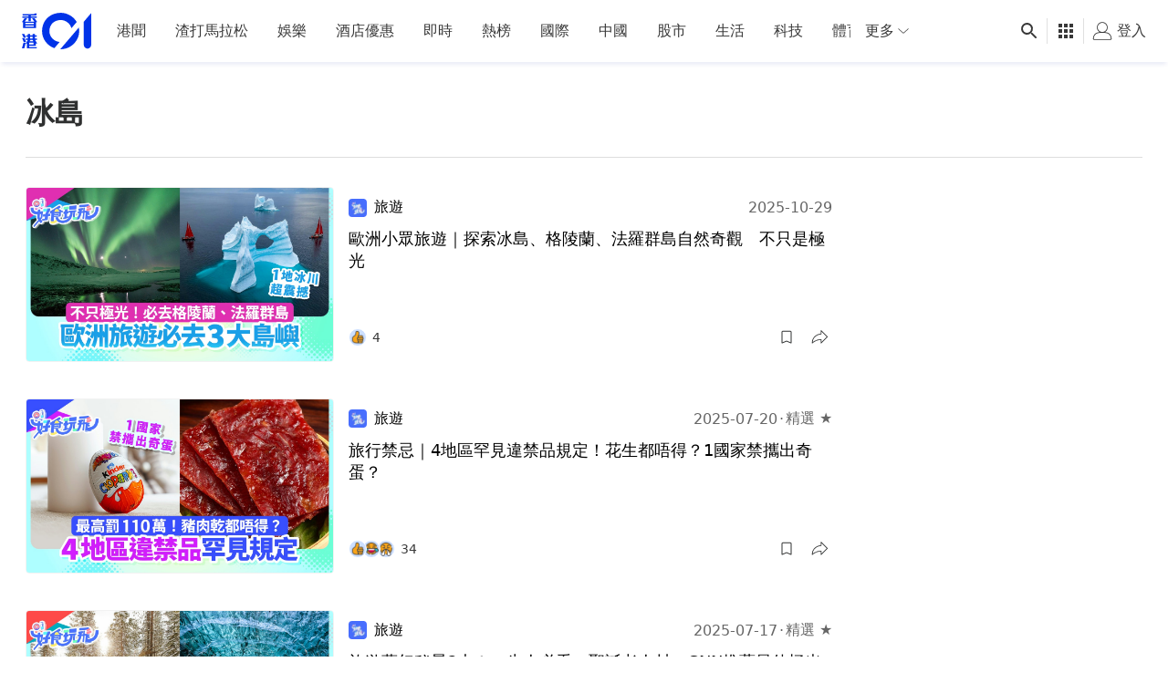

--- FILE ---
content_type: text/html; charset=utf-8
request_url: https://www.google.com/recaptcha/api2/aframe
body_size: 182
content:
<!DOCTYPE HTML><html><head><meta http-equiv="content-type" content="text/html; charset=UTF-8"></head><body><script nonce="rx8vdL9FzdStuVd5bWMqcw">/** Anti-fraud and anti-abuse applications only. See google.com/recaptcha */ try{var clients={'sodar':'https://pagead2.googlesyndication.com/pagead/sodar?'};window.addEventListener("message",function(a){try{if(a.source===window.parent){var b=JSON.parse(a.data);var c=clients[b['id']];if(c){var d=document.createElement('img');d.src=c+b['params']+'&rc='+(localStorage.getItem("rc::a")?sessionStorage.getItem("rc::b"):"");window.document.body.appendChild(d);sessionStorage.setItem("rc::e",parseInt(sessionStorage.getItem("rc::e")||0)+1);localStorage.setItem("rc::h",'1768932299077');}}}catch(b){}});window.parent.postMessage("_grecaptcha_ready", "*");}catch(b){}</script></body></html>

--- FILE ---
content_type: text/javascript
request_url: https://www.hk01.com/_next/static/chunks/7176.a74705c7b3e857bc.js
body_size: 66477
content:
(self.webpackChunk_N_E=self.webpackChunk_N_E||[]).push([[7176],{84037:function(t){function e(t,e){t.onload=function(){this.onerror=this.onload=null,e(null,t)},t.onerror=function(){this.onerror=this.onload=null,e(Error("Failed to load "+this.src),t)}}t.exports=function(t,r,n){var i=document.head||document.getElementsByTagName("head")[0],o=document.createElement("script");"function"==typeof r&&(n=r,r={}),r=r||{},n=n||function(){},o.type=r.type||"text/javascript",o.charset=r.charset||"utf8",o.async=!("async"in r)||!!r.async,o.src=t,r.attrs&&function(t,e){for(var r in e)t.setAttribute(r,e[r])}(o,r.attrs),r.text&&(o.text=""+r.text),("onload"in o?e:function(t,e){t.onreadystatechange=function(){("complete"==this.readyState||"loaded"==this.readyState)&&(this.onreadystatechange=null,e(null,t))}})(o,n),o.onload||e(o,n),i.appendChild(o)}},78029:function(t,e,r){"use strict";Object.defineProperty(e,"__esModule",{value:!0});var n=r(38416),i=r(13498),o=r(84846),u=r(18418),a=r(42363);function s(t){return t&&"object"==typeof t&&"default"in t?t:{default:t}}var c=s(n),f=s(i),p=s(u),l=function(){var t=arguments.length>0&&void 0!==arguments[0]?arguments[0]:"";return/app\/com\.hk01\.(01)?icon/.test(t)},d=function(){var t=arguments.length>0&&void 0!==arguments[0]?arguments[0]:"";return/app\/com\.hk01\.news[_-]?app/.test(t)},h=function(){var t=arguments.length>0&&void 0!==arguments[0]?arguments[0]:"";return/app\/com\.hk01\.letzgoal/.test(t)};let y={"01ICON":"01ICON",HK01:"HK01",LETZGOAL:"LETZGOAL"},v={INIT_FAILED:"INIT_FAILED",POST_MESSAGE_ERROR:"POST_MESSAGE_ERROR",REQUEST_TIMEOUT:"REQUEST_TIMEOUT",UNHANDLED_EVENT:"UNHANDLED_EVENT"},g={BIND_PHONE:"BIND_PHONE",CHECK_ACCOUNT_STATUS:"CHECK_ACCOUNT_STATUS",CHECK_NOTIFICATION_SETTING:"CHECK_NOTIFICATION_SETTING",CREATE_ONLINE_PAYMENT:"CREATE_ONLINE_PAYMENT",CREATE_TICKETING_ORDER:"CREATE_TICKETING_ORDER",FORCE_LOGOUT:"FORCE_LOGOUT",GET_DEVICE_ID:"GET_DEVICE_ID",GET_JWT:"GET_JWT",GET_LOCATION:"GET_LOCATION",GET_PAYMENT_RESULT_FROM_WECHAT_SDK:"GET_PAYMENT_RESULT_FROM_WECHAT_SDK",GTM_EVENT:"GTM_EVENT",INIT:"INIT",IS_OPEN_TALK_EDITOR_PUBLISH_REQUESTED:"IS_OPEN_TALK_EDITOR_PUBLISH_REQUESTED",IS_PACKAGE_INSTALLED:"IS_PACKAGE_INSTALLED",NAVIGATE_GO_BACK:"NAVIGATE_GO_BACK",NAVIGATE_TO_APP_VIA_DEEPLINK:"NAVIGATE_TO_APP_VIA_DEEPLINK",NAVIGATE_TO_ARTICLE:"NAVIGATE_TO_ARTICLE",OPEN_NATIVE_IN_APP_BROWSER:"OPEN_NATIVE_IN_APP_BROWSER",OPEN_SHARE_DIALOG:"OPEN_SHARE_DIALOG",OPEN_TALK_STORY_CREATED:"OPEN_TALK_STORY_CREATED",SCAN_QR_CODE:"SCAN_QR_CODE",START_WECHAT_PAY:"START_WECHAT_PAY",SET_ENABLE_ANDROID_HARDWARE_BACK_POP_STACK:"SET_ENABLE_ANDROID_HARDWARE_BACK_POP_STACK",SET_NAVIGATION_OPTIONS:"SET_NAVIGATION_OPTIONS",TRACK_PAGE_EVENT:"TRACK_PAGE_EVENT",TRACK_PAGE_PAGEVIEW:"TRACK_PAGE_PAGEVIEW"};var m=function(){var t=arguments.length>0&&void 0!==arguments[0]?arguments[0]:"";return t.match(/appVersion\/([\d.]+)/i)[1]},E=function(){var t=arguments.length>0&&void 0!==arguments[0]?arguments[0]:"";return(m(t)||"00000000").match(/(\d{1,2})(\d{2})(\d{2})(\d{2})/).slice(1,4).map(function(t){return Number(t)}).join(".")},A=a.nAry(2,a.unapply(a.join("/"))),b=new p.default;a.forEachObjIndexed(function(t,e){a.forEachObjIndexed(function(t,r){b.addSchema(A(e,r),t)},t)},{BIND_PHONE:{request:{type:"object",additionalProperties:!1},response:{type:"object",properties:{binded:{type:"boolean"}},required:["binded"],additionalProperties:!1}},CHECK_ACCOUNT_STATUS:{request:{type:"object",additionalProperties:!1},response:{type:"object",properties:{accountStatusCode:{type:["number","null"]},forceLogout:{type:["boolean"]},errorCode:{type:["string","null"]}},required:["accountStatusCode","forceLogout"],additionalProperties:!1}},CHECK_NOTIFICATION_SETTING:{request:{type:"object",additionalProperties:!1},response:{type:"object",properties:{isNotificationOn:{type:"boolean"}},required:["isNotificationOn"],additionalProperties:!1}},CREATE_ONLINE_PAYMENT:{request:{type:"object",properties:{amount:{type:"string",minLength:1,pattern:"^\\d{1,5}(\\.\\d{1,2})?$"},partnerId:{type:"string",pattern:"^[0-9a-f]{8}-[0-9a-f]{4}-[0-9a-f]{4}-[0-9a-f]{4}-[0-9a-f]{12}$"},merchantAccountId:{type:"string",minLength:1},merchantTranId:{type:"string",minLength:1},callbackUrl:{type:["string","null"],pattern:"^(https?)://([a-zA-Z\\d\\.-]{2,})\\.([a-zA-Z]{2,})(:\\d{2,4})?"},isCapture:{type:"boolean"}},required:["amount","partnerId","merchantAccountId","merchantTranId","callbackUrl","isCapture"],additionalProperties:!1},response:{type:"object",properties:{status:{type:"string",enum:["SUCCESS","FAILURE"]},successPayload:{type:"object",properties:{amount:{type:"string",minLength:1},tranId:{type:"string",minLength:16},merchantTranId:{type:"string",minLength:1},updatedAt:{type:"number",minLength:1}},required:["amount","tranId","merchantTranId","updatedAt"]},failurePayload:{type:"object",properties:{errorCode:{type:"number",minimum:1e4},errorMessage:{type:"string"}},required:["errorCode","errorMessage"]}},oneOf:[{required:["status","successPayload"]},{required:["status","failurePayload"]}],additionalProperties:!1}},CREATE_TICKETING_ORDER:{request:{type:"object",properties:{ticketOrders:{type:"array",items:{type:"object",properties:{ticketTypeId:{type:"string",minLength:1},amount:{type:"number"}},required:["ticketTypeId","amount"]}}},required:["ticketOrders"],additionalProperties:!1},response:{type:"object",additionalProperties:!1}},FORCE_LOGOUT:{request:{type:"object",additionalProperties:!1},response:{type:"object",additionalProperties:!1}},GET_DEVICE_ID:{request:{type:"object",additionalProperties:!1},response:{type:"string",minLength:1}},GET_JWT:{request:{type:"object",properties:{source:{type:"string",minLength:1},withLogin:{type:"boolean"},service:{type:"string"},campaign:{type:"string"}},additionalProperties:!1},response:{type:"object",properties:{accessToken:{type:["string","null"],minLength:1},jwt:{type:["object","null"]}},required:["accessToken","jwt"],additionalProperties:!1}},GET_LOCATION:{request:{type:"object",additionalProperties:!1},response:{type:"object",properties:{latitude:{type:"number"},longitude:{type:"number"}},required:["latitude","longitude"],additionalProperties:!1}},GET_PAYMENT_RESULT_FROM_WECHAT_SDK:{request:{type:"object",properties:{requestId:{type:"string"}},required:["requestId"],additionalProperties:!1},response:{type:"object",properties:{requestId:{type:"string"},respCode:{type:"string"},statusDesc:{type:"string"},returnKey:{type:"string"},type:{type:"string"}},required:["requestId","respCode","statusDesc","returnKey","type"],additionalProperties:!1}},GTM_EVENT:{request:{type:"object",properties:{event:{type:"string"},params:{type:"object"}},required:["event"],additionalProperties:!1},response:{type:"object",additionalProperties:!1}},INIT:{request:{type:"object",properties:{appKey:{type:"string",minLength:1}},required:["appKey"],additionalProperties:!1},response:{type:"object",additionalProperties:!1}},IS_OPEN_TALK_EDITOR_PUBLISH_REQUESTED:{request:{type:"object",additionalProperties:!1},response:{type:"object",properties:{pressed:{type:"boolean"}},required:["pressed"],additionalProperties:!1}},IS_PACKAGE_INSTALLED:{request:{type:"object",properties:{packageName:{type:"string"}},required:["packageName"],additionalProperties:!1},response:{type:"object",properties:{installed:{type:"boolean"},packageVersion:{type:"string"},platform:{type:"string"}},required:["installed","platform"],additionalProperties:!1}},NAVIGATE_GO_BACK:{request:{type:"object",additionalProperties:!1},response:{type:"object",additionalProperties:!1}},NAVIGATE_TO_APP_VIA_DEEPLINK:{request:{type:"object",properties:{link:{type:"string"}},required:["link"],additionalProperties:!1},response:{type:"object",additionalProperties:!1}},NAVIGATE_TO_ARTICLE:{request:{type:"object",properties:{articleId:{type:"string",minLength:1}},required:["articleId"],additionalProperties:!1},response:{type:"object",additionalProperties:!1}},OPEN_NATIVE_IN_APP_BROWSER:{request:{type:"object",properties:{url:{type:"string",minLength:1},useChrome:{type:"boolean"}},required:["url"],additionalProperties:!1},response:{type:"object",properties:{isSuccess:{type:"boolean"},message:{type:"string"}},required:["isSuccess"],additionalProperties:!1}},OPEN_SHARE_DIALOG:{request:{type:"object",properties:{message:{type:"string",minLength:1},title:{type:"string",minLength:1},url:{type:"string",format:"uri",minLength:1}},required:["message","url"],additionalProperties:!1},response:{type:"object",additionalProperties:!1}},OPEN_TALK_STORY_CREATED:{request:{type:"object",properties:{success:{type:"boolean"},story:{type:"object",properties:{_id:{type:"string"},refId:{type:"string"},title:{type:"string"},type:{type:"string"}},required:["_id","refId","title","type"]}},required:["success"],additionalProperties:!1},response:{type:"object",additionalProperties:!1}},SCAN_QR_CODE:{request:{type:"object",additionalProperties:!1},response:{type:"object",properties:{qrCodeValue:{type:"string"}},required:["qrCodeValue"],additionalProperties:!1}},START_WECHAT_PAY:{request:{type:"object",properties:{requestId:{type:"string"},payRequestData:{type:"object",properties:{appId:{type:"string"},partnerId:{type:"string"},prepayId:{type:"string"},nonceStr:{type:"string"},package:{type:"string"},timestamp:{type:"string"},sign:{type:"string"}},required:["appId","partnerId","prepayId","nonceStr","package","timestamp","sign"]}},required:["requestId","payRequestData"],additionalProperties:!1},response:{type:"object",properties:{requestId:{type:"string"},isTriggerOk:{type:"boolean"},errorCode:{type:"string"}},required:["requestId","isTriggerOk"],additionalProperties:!1}},SET_ENABLE_ANDROID_HARDWARE_BACK_POP_STACK:{request:{type:"object",properties:{enable:{type:"boolean"}},required:["enable"],additionalProperties:!1},response:{type:"object",additionalProperties:!1}},SET_NAVIGATION_OPTIONS:{request:{type:"object",properties:{disableDismissGesture:{type:"boolean"},hideHeader:{type:"boolean"}},minProperties:1,additionalProperties:!1},response:{type:"object",additionalProperties:!1}},TRACK_PAGE_EVENT:{request:{type:"object",properties:{category:{type:"string"},action:{type:"string"},value:{anyOf:[{type:"string"},{type:"object"}]},screenName:{type:"string"},url:{type:"string"}},required:["category","action","value"],additionalProperties:!1},response:{type:"object",additionalProperties:!1}},TRACK_PAGE_PAGEVIEW:{request:{type:"object",properties:{screenName:{type:"string"},url:{type:"string"}},required:["screenName","url"],additionalProperties:!1},response:{type:"object",additionalProperties:!1}}});var O=a.curry(function(t,e,r){var n=A(t,e),i=b.validate(n,r);if(i){var o="".concat(i.keyword,": data").concat(i.dataPath?i.dataPath.split(".").filter(Boolean).map(function(t){return"['".concat(t,"']")}).join(""):"");throw Error("".concat(n,": ").concat(o))}return!0}),S=function(t){var e=t.type,r=t.payload,n=void 0===r?{}:r,i=t.requestId;return function(t){if(!g[t])throw Error("unknown event enum: ".concat(t))}(e),O(e,"request",n),JSON.stringify(c.default({type:e,payload:n,requestId:i,version:"5.1.0"},"__isBridgeEvent__",!0))},w=a.compose(Boolean,a.path(["__isBridgeEvent__"])),N=a.tryCatch(JSON.parse,a.always(null));e.APP_ENUMS=y,e.ERROR_ENUMS=v,e.EVENT_ENUMS=g,e.getMobilePlatform=function(){return l(window.navigator.userAgent)||d(window.navigator.userAgent)||h(window.navigator.userAgent)?function(){var t=arguments.length>0&&void 0!==arguments[0]?arguments[0]:"";return/platform\/android/i.test(t)?"android":/platform\/ios/i.test(t)?"ios":null}(window.navigator.userAgent):null},e.isSupportedApp=function(){var t,e=arguments.length>0&&void 0!==arguments[0]?arguments[0]:(c.default(t={},y["01ICON"],">=1.0.0"),c.default(t,y.HK01,">=2.5.0"),c.default(t,y.LETZGOAL,">=1.4.0"),t);"string"==typeof e&&(e=c.default({},y.HK01,e));var r=window.navigator.userAgent;if(l(r)&&void 0!==e[y["01ICON"]]){var n=m(r);return!!n&&f.default.satisfies(n,e[y["01ICON"]])}if(d(r)&&void 0!==e[y.HK01])return f.default.satisfies(E(r),e[y.HK01]);if(h(r)&&void 0!==e[y.LETZGOAL]){var i=m(r);return!!i&&f.default.satisfies(i,e[y.LETZGOAL])}return!1},e.requestAndWait=function t(e){var r=e.type,n=e.payload,i=e.timeout,u=e.tryCount,a=void 0===u?10:u;return new Promise(function(e,u){var s=o.v4(),c=S({type:r,payload:n,requestId:s}),f=function(){return u(Error(v.POST_MESSAGE_ERROR))};if(!(a>0))return f();if(!window.ReactNativeWebView&&!window.originalPostMessage){var p=200+100/a;return e(new Promise(function(t,e){setTimeout(function(){return t()},p)}).then(function(){return t({type:r,payload:n,timeout:i,tryCount:a-Number("complete"===document.readyState)})}))}try{(window.ReactNativeWebView||window).postMessage(c)}catch(t){return f()}var l,d=function(){l&&window.clearTimeout(l),document.removeEventListener("message",h)},h=function t(n){var i,o,a,c,f=N(n.data);o=(i={bridgeEvent:f,type:r,requestId:s}).bridgeEvent,a=i.type,c=i.requestId,w(o)&&o.type==="__REPLY__"+a&&(!o.requestId||o.requestId===c)&&(d(),f.error?u(Error(f.error)):e(f.payload),document.removeEventListener("message",t),window.removeEventListener("message",t))};Number.isInteger(i)&&(l=window.setTimeout(function(){d(),u(Error(v.REQUEST_TIMEOUT))},i)),document.addEventListener("message",h),window.addEventListener("message",h)})}},84846:function(t,e,r){"use strict";r.r(e),r.d(e,{NIL:function(){return T},parse:function(){return v},stringify:function(){return l},v1:function(){return y},v3:function(){return N},v4:function(){return I},v5:function(){return x},validate:function(){return c},version:function(){return P}});var n,i,o,u=new Uint8Array(16);function a(){if(!n&&!(n="undefined"!=typeof crypto&&crypto.getRandomValues&&crypto.getRandomValues.bind(crypto)||"undefined"!=typeof msCrypto&&"function"==typeof msCrypto.getRandomValues&&msCrypto.getRandomValues.bind(msCrypto)))throw Error("crypto.getRandomValues() not supported. See https://github.com/uuidjs/uuid#getrandomvalues-not-supported");return n(u)}for(var s=/^(?:[0-9a-f]{8}-[0-9a-f]{4}-[1-5][0-9a-f]{3}-[89ab][0-9a-f]{3}-[0-9a-f]{12}|00000000-0000-0000-0000-000000000000)$/i,c=function(t){return"string"==typeof t&&s.test(t)},f=[],p=0;p<256;++p)f.push((p+256).toString(16).substr(1));var l=function(t){var e=arguments.length>1&&void 0!==arguments[1]?arguments[1]:0,r=(f[t[e+0]]+f[t[e+1]]+f[t[e+2]]+f[t[e+3]]+"-"+f[t[e+4]]+f[t[e+5]]+"-"+f[t[e+6]]+f[t[e+7]]+"-"+f[t[e+8]]+f[t[e+9]]+"-"+f[t[e+10]]+f[t[e+11]]+f[t[e+12]]+f[t[e+13]]+f[t[e+14]]+f[t[e+15]]).toLowerCase();if(!c(r))throw TypeError("Stringified UUID is invalid");return r},d=0,h=0,y=function(t,e,r){var n=e&&r||0,u=e||Array(16),s=(t=t||{}).node||i,c=void 0!==t.clockseq?t.clockseq:o;if(null==s||null==c){var f=t.random||(t.rng||a)();null==s&&(s=i=[1|f[0],f[1],f[2],f[3],f[4],f[5]]),null==c&&(c=o=(f[6]<<8|f[7])&16383)}var p=void 0!==t.msecs?t.msecs:Date.now(),y=void 0!==t.nsecs?t.nsecs:h+1,v=p-d+(y-h)/1e4;if(v<0&&void 0===t.clockseq&&(c=c+1&16383),(v<0||p>d)&&void 0===t.nsecs&&(y=0),y>=1e4)throw Error("uuid.v1(): Can't create more than 10M uuids/sec");d=p,h=y,o=c;var g=((268435455&(p+=122192928e5))*1e4+y)%4294967296;u[n++]=g>>>24&255,u[n++]=g>>>16&255,u[n++]=g>>>8&255,u[n++]=255&g;var m=p/4294967296*1e4&268435455;u[n++]=m>>>8&255,u[n++]=255&m,u[n++]=m>>>24&15|16,u[n++]=m>>>16&255,u[n++]=c>>>8|128,u[n++]=255&c;for(var E=0;E<6;++E)u[n+E]=s[E];return e||l(u)},v=function(t){if(!c(t))throw TypeError("Invalid UUID");var e,r=new Uint8Array(16);return r[0]=(e=parseInt(t.slice(0,8),16))>>>24,r[1]=e>>>16&255,r[2]=e>>>8&255,r[3]=255&e,r[4]=(e=parseInt(t.slice(9,13),16))>>>8,r[5]=255&e,r[6]=(e=parseInt(t.slice(14,18),16))>>>8,r[7]=255&e,r[8]=(e=parseInt(t.slice(19,23),16))>>>8,r[9]=255&e,r[10]=(e=parseInt(t.slice(24,36),16))/1099511627776&255,r[11]=e/4294967296&255,r[12]=e>>>24&255,r[13]=e>>>16&255,r[14]=e>>>8&255,r[15]=255&e,r};function g(t,e,r){function n(t,n,i,o){if("string"==typeof t&&(t=function(t){t=unescape(encodeURIComponent(t));for(var e=[],r=0;r<t.length;++r)e.push(t.charCodeAt(r));return e}(t)),"string"==typeof n&&(n=v(n)),16!==n.length)throw TypeError("Namespace must be array-like (16 iterable integer values, 0-255)");var u=new Uint8Array(16+t.length);if(u.set(n),u.set(t,n.length),(u=r(u))[6]=15&u[6]|e,u[8]=63&u[8]|128,i){o=o||0;for(var a=0;a<16;++a)i[o+a]=u[a];return i}return l(u)}try{n.name=t}catch(t){}return n.DNS="6ba7b810-9dad-11d1-80b4-00c04fd430c8",n.URL="6ba7b811-9dad-11d1-80b4-00c04fd430c8",n}function m(t){return(t+64>>>9<<4)+14+1}function E(t,e){var r=(65535&t)+(65535&e);return(t>>16)+(e>>16)+(r>>16)<<16|65535&r}function A(t,e,r,n,i,o){var u;return E((u=E(E(e,t),E(n,o)))<<i|u>>>32-i,r)}function b(t,e,r,n,i,o,u){return A(e&r|~e&n,t,e,i,o,u)}function O(t,e,r,n,i,o,u){return A(e&n|r&~n,t,e,i,o,u)}function S(t,e,r,n,i,o,u){return A(e^r^n,t,e,i,o,u)}function w(t,e,r,n,i,o,u){return A(r^(e|~n),t,e,i,o,u)}var N=g("v3",48,function(t){if("string"==typeof t){var e=unescape(encodeURIComponent(t));t=new Uint8Array(e.length);for(var r=0;r<e.length;++r)t[r]=e.charCodeAt(r)}return function(t){for(var e=[],r=32*t.length,n="0123456789abcdef",i=0;i<r;i+=8){var o=t[i>>5]>>>i%32&255,u=parseInt(n.charAt(o>>>4&15)+n.charAt(15&o),16);e.push(u)}return e}(function(t,e){t[e>>5]|=128<<e%32,t[m(e)-1]=e;for(var r=1732584193,n=-271733879,i=-1732584194,o=271733878,u=0;u<t.length;u+=16){var a=r,s=n,c=i,f=o;r=b(r,n,i,o,t[u],7,-680876936),o=b(o,r,n,i,t[u+1],12,-389564586),i=b(i,o,r,n,t[u+2],17,606105819),n=b(n,i,o,r,t[u+3],22,-1044525330),r=b(r,n,i,o,t[u+4],7,-176418897),o=b(o,r,n,i,t[u+5],12,1200080426),i=b(i,o,r,n,t[u+6],17,-1473231341),n=b(n,i,o,r,t[u+7],22,-45705983),r=b(r,n,i,o,t[u+8],7,1770035416),o=b(o,r,n,i,t[u+9],12,-1958414417),i=b(i,o,r,n,t[u+10],17,-42063),n=b(n,i,o,r,t[u+11],22,-1990404162),r=b(r,n,i,o,t[u+12],7,1804603682),o=b(o,r,n,i,t[u+13],12,-40341101),i=b(i,o,r,n,t[u+14],17,-1502002290),n=b(n,i,o,r,t[u+15],22,1236535329),r=O(r,n,i,o,t[u+1],5,-165796510),o=O(o,r,n,i,t[u+6],9,-1069501632),i=O(i,o,r,n,t[u+11],14,643717713),n=O(n,i,o,r,t[u],20,-373897302),r=O(r,n,i,o,t[u+5],5,-701558691),o=O(o,r,n,i,t[u+10],9,38016083),i=O(i,o,r,n,t[u+15],14,-660478335),n=O(n,i,o,r,t[u+4],20,-405537848),r=O(r,n,i,o,t[u+9],5,568446438),o=O(o,r,n,i,t[u+14],9,-1019803690),i=O(i,o,r,n,t[u+3],14,-187363961),n=O(n,i,o,r,t[u+8],20,1163531501),r=O(r,n,i,o,t[u+13],5,-1444681467),o=O(o,r,n,i,t[u+2],9,-51403784),i=O(i,o,r,n,t[u+7],14,1735328473),n=O(n,i,o,r,t[u+12],20,-1926607734),r=S(r,n,i,o,t[u+5],4,-378558),o=S(o,r,n,i,t[u+8],11,-2022574463),i=S(i,o,r,n,t[u+11],16,1839030562),n=S(n,i,o,r,t[u+14],23,-35309556),r=S(r,n,i,o,t[u+1],4,-1530992060),o=S(o,r,n,i,t[u+4],11,1272893353),i=S(i,o,r,n,t[u+7],16,-155497632),n=S(n,i,o,r,t[u+10],23,-1094730640),r=S(r,n,i,o,t[u+13],4,681279174),o=S(o,r,n,i,t[u],11,-358537222),i=S(i,o,r,n,t[u+3],16,-722521979),n=S(n,i,o,r,t[u+6],23,76029189),r=S(r,n,i,o,t[u+9],4,-640364487),o=S(o,r,n,i,t[u+12],11,-421815835),i=S(i,o,r,n,t[u+15],16,530742520),n=S(n,i,o,r,t[u+2],23,-995338651),r=w(r,n,i,o,t[u],6,-198630844),o=w(o,r,n,i,t[u+7],10,1126891415),i=w(i,o,r,n,t[u+14],15,-1416354905),n=w(n,i,o,r,t[u+5],21,-57434055),r=w(r,n,i,o,t[u+12],6,1700485571),o=w(o,r,n,i,t[u+3],10,-1894986606),i=w(i,o,r,n,t[u+10],15,-1051523),n=w(n,i,o,r,t[u+1],21,-2054922799),r=w(r,n,i,o,t[u+8],6,1873313359),o=w(o,r,n,i,t[u+15],10,-30611744),i=w(i,o,r,n,t[u+6],15,-1560198380),n=w(n,i,o,r,t[u+13],21,1309151649),r=w(r,n,i,o,t[u+4],6,-145523070),o=w(o,r,n,i,t[u+11],10,-1120210379),i=w(i,o,r,n,t[u+2],15,718787259),n=w(n,i,o,r,t[u+9],21,-343485551),r=E(r,a),n=E(n,s),i=E(i,c),o=E(o,f)}return[r,n,i,o]}(function(t){if(0===t.length)return[];for(var e=8*t.length,r=new Uint32Array(m(e)),n=0;n<e;n+=8)r[n>>5]|=(255&t[n/8])<<n%32;return r}(t),8*t.length))}),I=function(t,e,r){var n=(t=t||{}).random||(t.rng||a)();if(n[6]=15&n[6]|64,n[8]=63&n[8]|128,e){r=r||0;for(var i=0;i<16;++i)e[r+i]=n[i];return e}return l(n)};function _(t,e){return t<<e|t>>>32-e}var x=g("v5",80,function(t){var e=[1518500249,1859775393,2400959708,3395469782],r=[1732584193,4023233417,2562383102,271733878,3285377520];if("string"==typeof t){var n=unescape(encodeURIComponent(t));t=[];for(var i=0;i<n.length;++i)t.push(n.charCodeAt(i))}else Array.isArray(t)||(t=Array.prototype.slice.call(t));t.push(128);for(var o=Math.ceil((t.length/4+2)/16),u=Array(o),a=0;a<o;++a){for(var s=new Uint32Array(16),c=0;c<16;++c)s[c]=t[64*a+4*c]<<24|t[64*a+4*c+1]<<16|t[64*a+4*c+2]<<8|t[64*a+4*c+3];u[a]=s}u[o-1][14]=(t.length-1)*8/4294967296,u[o-1][14]=Math.floor(u[o-1][14]),u[o-1][15]=(t.length-1)*8&4294967295;for(var f=0;f<o;++f){for(var p=new Uint32Array(80),l=0;l<16;++l)p[l]=u[f][l];for(var d=16;d<80;++d)p[d]=_(p[d-3]^p[d-8]^p[d-14]^p[d-16],1);for(var h=r[0],y=r[1],v=r[2],g=r[3],m=r[4],E=0;E<80;++E){var A=Math.floor(E/20),b=_(h,5)+function(t,e,r,n){switch(t){case 0:return e&r^~e&n;case 1:case 3:return e^r^n;case 2:return e&r^e&n^r&n}}(A,y,v,g)+m+e[A]+p[E]>>>0;m=g,g=v,v=_(y,30)>>>0,y=h,h=b}r[0]=r[0]+h>>>0,r[1]=r[1]+y>>>0,r[2]=r[2]+v>>>0,r[3]=r[3]+g>>>0,r[4]=r[4]+m>>>0}return[r[0]>>24&255,r[0]>>16&255,r[0]>>8&255,255&r[0],r[1]>>24&255,r[1]>>16&255,r[1]>>8&255,255&r[1],r[2]>>24&255,r[2]>>16&255,r[2]>>8&255,255&r[2],r[3]>>24&255,r[3]>>16&255,r[3]>>8&255,255&r[3],r[4]>>24&255,r[4]>>16&255,r[4]>>8&255,255&r[4]]}),T="00000000-0000-0000-0000-000000000000",P=function(t){if(!c(t))throw TypeError("Invalid UUID");return parseInt(t.substr(14,1),16)}},87176:function(t,e,r){"use strict";r.r(e),r.d(e,{default:function(){return eb}}),r(69358),r(59749),r(38077),r(81919),r(47522),r(99474);var n,i=r(15861),o=r(71002),u=r(4942);function a(t,e){if(!(t instanceof e))throw TypeError("Cannot call a class as a function")}var s=r(83997);function c(t,e){for(var r=0;r<e.length;r++){var n=e[r];n.enumerable=n.enumerable||!1,n.configurable=!0,"value"in n&&(n.writable=!0),Object.defineProperty(t,(0,s.Z)(n.key),n)}}function f(t,e,r){return e&&c(t.prototype,e),r&&c(t,r),Object.defineProperty(t,"prototype",{writable:!1}),t}var p=r(64687),l=r.n(p),d=r(39283),h=r.n(d),y=r(78029);r(73964),r(60228),r(21694),r(752),r(76265),r(30050);var v=r(89611),g=r(97326);function m(t){return(m=Object.setPrototypeOf?Object.getPrototypeOf.bind():function(t){return t.__proto__||Object.getPrototypeOf(t)})(t)}function E(){try{var t=!Boolean.prototype.valueOf.call(Reflect.construct(Boolean,[],function(){}))}catch(t){}return(E=function(){return!!t})()}function A(t){var e="function"==typeof Map?new Map:void 0;return(A=function(t){if(null===t||!function(t){try{return -1!==Function.toString.call(t).indexOf("[native code]")}catch(e){return"function"==typeof t}}(t))return t;if("function"!=typeof t)throw TypeError("Super expression must either be null or a function");if(void 0!==e){if(e.has(t))return e.get(t);e.set(t,r)}function r(){return function(t,e,r){if(E())return Reflect.construct.apply(null,arguments);var n=[null];n.push.apply(n,e);var i=new(t.bind.apply(t,n));return r&&(0,v.Z)(i,r.prototype),i}(t,arguments,m(this).constructor)}return r.prototype=Object.create(t.prototype,{constructor:{value:r,enumerable:!1,writable:!0,configurable:!0}}),(0,v.Z)(r,t)})(t)}r(34284),r(79288),r(12826),r(50886),r(41830);var b=r(24500),O=r.n(b);function S(t,e){switch(t){case 0:return function(){return e.apply(this,arguments)};case 1:return function(t){return e.apply(this,arguments)};case 2:return function(t,r){return e.apply(this,arguments)};case 3:return function(t,r,n){return e.apply(this,arguments)};case 4:return function(t,r,n,i){return e.apply(this,arguments)};case 5:return function(t,r,n,i,o){return e.apply(this,arguments)};case 6:return function(t,r,n,i,o,u){return e.apply(this,arguments)};case 7:return function(t,r,n,i,o,u,a){return e.apply(this,arguments)};case 8:return function(t,r,n,i,o,u,a,s){return e.apply(this,arguments)};case 9:return function(t,r,n,i,o,u,a,s,c){return e.apply(this,arguments)};case 10:return function(t,r,n,i,o,u,a,s,c,f){return e.apply(this,arguments)};default:throw Error("First argument to _arity must be a non-negative integer no greater than ten")}}function w(t,e){return function(){return e.call(this,t.apply(this,arguments))}}function N(t){return null!=t&&"object"==typeof t&&!0===t["@@functional/placeholder"]}function I(t){return function e(r){return 0==arguments.length||N(r)?e:t.apply(this,arguments)}}function _(t){return function e(r,n){switch(arguments.length){case 0:return e;case 1:return N(r)?e:I(function(e){return t(r,e)});default:return N(r)&&N(n)?e:N(r)?I(function(e){return t(e,n)}):N(n)?I(function(e){return t(r,e)}):t(r,n)}}}function x(t){return function e(r,n,i){switch(arguments.length){case 0:return e;case 1:return N(r)?e:_(function(e,n){return t(r,e,n)});case 2:return N(r)&&N(n)?e:N(r)?_(function(e,r){return t(e,n,r)}):N(n)?_(function(e,n){return t(r,e,n)}):I(function(e){return t(r,n,e)});default:return N(r)&&N(n)&&N(i)?e:N(r)&&N(n)?_(function(e,r){return t(e,r,i)}):N(r)&&N(i)?_(function(e,r){return t(e,n,r)}):N(n)&&N(i)?_(function(e,n){return t(r,e,n)}):N(r)?I(function(e){return t(e,n,i)}):N(n)?I(function(e){return t(r,e,i)}):N(i)?I(function(e){return t(r,n,e)}):t(r,n,i)}}}var T=Array.isArray||function(t){return null!=t&&t.length>=0&&"[object Array]"===Object.prototype.toString.call(t)};function P(t){return"[object String]"===Object.prototype.toString.call(t)}var j=I(function(t){return!!T(t)||!(!t||"object"!=typeof t||P(t))&&(1===t.nodeType?!!t.length:0===t.length||t.length>0&&t.hasOwnProperty(0)&&t.hasOwnProperty(t.length-1))}),R=function(){function t(t){this.f=t}return t.prototype["@@transducer/init"]=function(){throw Error("init not implemented on XWrap")},t.prototype["@@transducer/result"]=function(t){return t},t.prototype["@@transducer/step"]=function(t,e){return this.f(t,e)},t}(),C=_(function(t,e){return S(t.length,function(){return t.apply(e,arguments)})});function L(t,e,r){for(var n=r.next();!n.done;){if((e=t["@@transducer/step"](e,n.value))&&e["@@transducer/reduced"]){e=e["@@transducer/value"];break}n=r.next()}return t["@@transducer/result"](e)}function F(t,e,r,n){return t["@@transducer/result"](r[n](C(t["@@transducer/step"],t),e))}var $="undefined"!=typeof Symbol?Symbol.iterator:"@@iterator";function D(t,e,r){if("function"==typeof t&&(t=new R(t)),j(r))return function(t,e,r){for(var n=0,i=r.length;n<i;){if((e=t["@@transducer/step"](e,r[n]))&&e["@@transducer/reduced"]){e=e["@@transducer/value"];break}n+=1}return t["@@transducer/result"](e)}(t,e,r);if("function"==typeof r["fantasy-land/reduce"])return F(t,e,r,"fantasy-land/reduce");if(null!=r[$])return L(t,e,r[$]());if("function"==typeof r.next)return L(t,e,r);if("function"==typeof r.reduce)return F(t,e,r,"reduce");throw TypeError("reduce: list must be array or iterable")}var k=x(D);function U(t,e){return function(){var r=arguments.length;if(0===r)return e();var n=arguments[r-1];return T(n)||"function"!=typeof n[t]?e.apply(this,arguments):n[t].apply(n,Array.prototype.slice.call(arguments,0,r-1))}}var M=x(U("slice",function(t,e,r){return Array.prototype.slice.call(r,t,e)})),q=I(U("tail",M(1,1/0)));function G(){if(0==arguments.length)throw Error("pipe requires at least one argument");return S(arguments[0].length,k(w,arguments[0],q(arguments)))}var Z=I(function(t){return P(t)?t.split("").reverse().join(""):Array.prototype.slice.call(t,0).reverse()});function V(){if(0==arguments.length)throw Error("compose requires at least one argument");return G.apply(this,Z(arguments))}var z=_(function(t,e){return 1===t?I(e):S(t,function t(e,r,n){return function(){for(var i,o=[],u=0,a=e,s=0;s<r.length||u<arguments.length;)s<r.length&&(!N(r[s])||u>=arguments.length)?i=r[s]:(i=arguments[u],u+=1),o[s]=i,N(i)||(a-=1),s+=1;return a<=0?n.apply(this,o):S(a,t(e,o,n))}}(t,[],e))}),B=x(function(t,e,r){return z(Math.max(t.length,e.length,r.length),function(){return t.apply(this,arguments)?e.apply(this,arguments):r.apply(this,arguments)})}),W=I(function(t){return null==t}),H=I(function(t){return function(){return t}}),K=_(function(t,e){var r=t<0?e.length+t:t;return P(e)?e.charAt(r):e[r]}),X=_(function(t,e){return e.match(t)||[]}),Y=_(function(t,e){return null==e||e!=e?t:e});function J(t){for(var e,r=[];!(e=t.next()).done;)r.push(e.value);return r}function Q(t,e,r){for(var n=0,i=r.length;n<i;){if(t(e,r[n]))return!0;n+=1}return!1}function tt(t,e){return Object.prototype.hasOwnProperty.call(e,t)}var te="function"==typeof Object.is?Object.is:function(t,e){return t===e?0!==t||1/t==1/e:t!=t&&e!=e},tr=Object.prototype.toString,tn=function(){return"[object Arguments]"===tr.call(arguments)?function(t){return"[object Arguments]"===tr.call(t)}:function(t){return tt("callee",t)}}(),ti=!({toString:null}).propertyIsEnumerable("toString"),to=["constructor","valueOf","isPrototypeOf","toString","propertyIsEnumerable","hasOwnProperty","toLocaleString"],tu=function(){return arguments.propertyIsEnumerable("length")}(),ta=function(t,e){for(var r=0;r<t.length;){if(t[r]===e)return!0;r+=1}return!1},ts="function"!=typeof Object.keys||tu?I(function(t){if(Object(t)!==t)return[];var e,r,n=[],i=tu&&tn(t);for(e in t)tt(e,t)&&(!i||"length"!==e)&&(n[n.length]=e);if(ti)for(r=to.length-1;r>=0;)tt(e=to[r],t)&&!ta(n,e)&&(n[n.length]=e),r-=1;return n}):I(function(t){return Object(t)!==t?[]:Object.keys(t)}),tc=I(function(t){return null===t?"Null":void 0===t?"Undefined":Object.prototype.toString.call(t).slice(8,-1)});function tf(t,e,r,n){var i=J(t);function o(t,e){return tp(t,e,r.slice(),n.slice())}return!Q(function(t,e){return!Q(o,e,t)},J(e),i)}function tp(t,e,r,n){if(te(t,e))return!0;var i,o=tc(t);if(o!==tc(e)||null==t||null==e)return!1;if("function"==typeof t["fantasy-land/equals"]||"function"==typeof e["fantasy-land/equals"])return"function"==typeof t["fantasy-land/equals"]&&t["fantasy-land/equals"](e)&&"function"==typeof e["fantasy-land/equals"]&&e["fantasy-land/equals"](t);if("function"==typeof t.equals||"function"==typeof e.equals)return"function"==typeof t.equals&&t.equals(e)&&"function"==typeof e.equals&&e.equals(t);switch(o){case"Arguments":case"Array":case"Object":if("function"==typeof t.constructor&&"Promise"===(null==(i=String(t.constructor).match(/^function (\w*)/))?"":i[1]))return t===e;break;case"Boolean":case"Number":case"String":if(!(typeof t==typeof e&&te(t.valueOf(),e.valueOf())))return!1;break;case"Date":if(!te(t.valueOf(),e.valueOf()))return!1;break;case"Error":return t.name===e.name&&t.message===e.message;case"RegExp":if(!(t.source===e.source&&t.global===e.global&&t.ignoreCase===e.ignoreCase&&t.multiline===e.multiline&&t.sticky===e.sticky&&t.unicode===e.unicode))return!1}for(var u=r.length-1;u>=0;){if(r[u]===t)return n[u]===e;u-=1}switch(o){case"Map":if(t.size!==e.size)return!1;return tf(t.entries(),e.entries(),r.concat([t]),n.concat([e]));case"Set":if(t.size!==e.size)return!1;return tf(t.values(),e.values(),r.concat([t]),n.concat([e]));case"Arguments":case"Array":case"Object":case"Boolean":case"Number":case"String":case"Date":case"Error":case"RegExp":case"Int8Array":case"Uint8Array":case"Uint8ClampedArray":case"Int16Array":case"Uint16Array":case"Int32Array":case"Uint32Array":case"Float32Array":case"Float64Array":case"ArrayBuffer":break;default:return!1}var a=ts(t);if(a.length!==ts(e).length)return!1;var s=r.concat([t]),c=n.concat([e]);for(u=a.length-1;u>=0;){var f=a[u];if(!(tt(f,e)&&tp(e[f],t[f],s,c)))return!1;u-=1}return!0}var tl=_(function(t,e){return tp(t,e,[],[])});function td(t,e){for(var r=0,n=e.length,i=Array(n);r<n;)i[r]=t(e[r]),r+=1;return i}function th(t){return'"'+t.replace(/\\/g,"\\\\").replace(/[\b]/g,"\\b").replace(/\f/g,"\\f").replace(/\n/g,"\\n").replace(/\r/g,"\\r").replace(/\t/g,"\\t").replace(/\v/g,"\\v").replace(/\0/g,"\\0").replace(/"/g,'\\"')+'"'}var ty=function(t){return(t<10?"0":"")+t},tv="function"==typeof Date.prototype.toISOString?function(t){return t.toISOString()}:function(t){return t.getUTCFullYear()+"-"+ty(t.getUTCMonth()+1)+"-"+ty(t.getUTCDate())+"T"+ty(t.getUTCHours())+":"+ty(t.getUTCMinutes())+":"+ty(t.getUTCSeconds())+"."+(t.getUTCMilliseconds()/1e3).toFixed(3).slice(2,5)+"Z"};function tg(t,e,r){return function(){if(0==arguments.length)return r();var n=Array.prototype.slice.call(arguments,0),i=n.pop();if(!T(i)){for(var o=0;o<t.length;){if("function"==typeof i[t[o]])return i[t[o]].apply(i,n);o+=1}if(null!=i&&"function"==typeof i["@@transducer/step"])return e.apply(null,n)(i)}return r.apply(this,arguments)}}function tm(t){return"[object Object]"===Object.prototype.toString.call(t)}for(var tE={init:function(){return this.xf["@@transducer/init"]()},result:function(t){return this.xf["@@transducer/result"](t)}},tA=function(){function t(t,e){this.xf=e,this.f=t}return t.prototype["@@transducer/init"]=tE.init,t.prototype["@@transducer/result"]=tE.result,t.prototype["@@transducer/step"]=function(t,e){return this.f(e)?this.xf["@@transducer/step"](t,e):t},t}(),tb=_(function(t,e){return new tA(t,e)}),tO=_(tg(["filter"],tb,function(t,e){return tm(e)?D(function(r,n){return t(e[n])&&(r[n]=e[n]),r},{},ts(e)):function(t,e){for(var r=0,n=e.length,i=[];r<n;)t(e[r])&&(i[i.length]=e[r]),r+=1;return i}(t,e)})),tS=_(function(t,e){return tO(function(){return!t.apply(this,arguments)},e)}),tw=I(function(t){return function t(e,r){var n=function(n){var i=r.concat([e]);return function(t,e,r){var n,i;if("function"==typeof t.indexOf)switch(typeof e){case"number":if(0===e){for(n=1/e;r<t.length;){if(0===(i=t[r])&&1/i===n)return r;r+=1}return -1}if(e!=e){for(;r<t.length;){if("number"==typeof(i=t[r])&&i!=i)return r;r+=1}return -1}return t.indexOf(e,r);case"string":case"boolean":case"function":case"undefined":return t.indexOf(e,r);case"object":if(null===e)return t.indexOf(e,r)}for(;r<t.length;){if(tl(t[r],e))return r;r+=1}return -1}(i,n,0)>=0?"<Circular>":t(n,i)},i=function(t,e){return td(function(e){return th(e)+": "+n(t[e])},e.slice().sort())};switch(Object.prototype.toString.call(e)){case"[object Arguments]":return"(function() { return arguments; }("+td(n,e).join(", ")+"))";case"[object Array]":return"["+td(n,e).concat(i(e,tS(function(t){return/^\d+$/.test(t)},ts(e)))).join(", ")+"]";case"[object Boolean]":return"object"==typeof e?"new Boolean("+n(e.valueOf())+")":e.toString();case"[object Date]":return"new Date("+(isNaN(e.valueOf())?n(NaN):th(tv(e)))+")";case"[object Null]":return"null";case"[object Number]":return"object"==typeof e?"new Number("+n(e.valueOf())+")":1/e==-1/0?"-0":e.toString(10);case"[object String]":return"object"==typeof e?"new String("+n(e.valueOf())+")":th(e);case"[object Undefined]":return"undefined";default:if("function"==typeof e.toString){var o=e.toString();if("[object Object]"!==o)return o}return"{"+i(e,ts(e)).join(", ")+"}"}}(t,[])}),tN=_(function(t,e){return z(t+1,function(){var r,n,i=arguments[t];if(null!=i&&(r=i[e],"[object Function]"===(n=Object.prototype.toString.call(r))||"[object AsyncFunction]"===n||"[object GeneratorFunction]"===n||"[object AsyncGeneratorFunction]"===n))return i[e].apply(i,Array.prototype.slice.call(arguments,0,t));throw TypeError(tw(i)+' does not have a method named "'+e+'"')})}),tI=tN(1,"join"),t_=function(){function t(t,e){this.xf=e,this.f=t}return t.prototype["@@transducer/init"]=tE.init,t.prototype["@@transducer/result"]=tE.result,t.prototype["@@transducer/step"]=function(t,e){return this.xf["@@transducer/step"](t,this.f(e))},t}(),tx=_(function(t,e){return new t_(t,e)}),tT=_(tg(["fantasy-land/map","map"],tx,function(t,e){switch(Object.prototype.toString.call(e)){case"[object Function]":return z(e.length,function(){return t.call(this,e.apply(this,arguments))});case"[object Object]":return D(function(r,n){return r[n]=t(e[n]),r},{},ts(e));default:return td(t,e)}})),tP=x(function(t,e,r){var n,i={};for(n in e)tt(n,e)&&(i[n]=tt(n,r)?t(n,e[n],r[n]):e[n]);for(n in r)tt(n,r)&&!tt(n,i)&&(i[n]=r[n]);return i}),tj=x(function t(e,r,n){return tP(function(r,n,i){return tm(n)&&tm(i)?t(e,n,i):e(r,n,i)},r,n)}),tR=_(function(t,e){return tj(function(t,e,r){return r},t,e)}),tC=_(function(t,e){return t&&e}),tL=x(function(t,e,r){return tl(e,r[t])}),tF=Number.isInteger||function(t){return t<<0===t},t$=_(function(t,e){return t.map(function(t){for(var r,n=e,i=0;i<t.length;){if(null==n)return;n=tF(r=t[i])?K(r,n):n[r],i+=1}return n})}),tD=_(function(t,e){return t$([t],e)[0]}),tk=x(function(t,e,r){return t(tD(e,r))}),tU=_(function(t,e){return t<e}),tM=_(function(t,e){for(var r={},n=0;n<t.length;)t[n]in e&&(r[t[n]]=e[t[n]]),n+=1;return r}),tq=_(function(t,e){var r={};for(var n in e)t(e[n],n,e)&&(r[n]=e[n]);return r}),tG=_(function(t,e){return null!=e&&e.constructor===t||e instanceof t}),tZ=new Uint8Array(16),tV=/^(?:[0-9a-f]{8}-[0-9a-f]{4}-[1-5][0-9a-f]{3}-[89ab][0-9a-f]{3}-[0-9a-f]{12}|00000000-0000-0000-0000-000000000000)$/i,tz=[],tB=0;tB<256;++tB)tz.push((tB+256).toString(16).substr(1));var tW=function(t){var e=arguments.length>1&&void 0!==arguments[1]?arguments[1]:0,r=(tz[t[e+0]]+tz[t[e+1]]+tz[t[e+2]]+tz[t[e+3]]+"-"+tz[t[e+4]]+tz[t[e+5]]+"-"+tz[t[e+6]]+tz[t[e+7]]+"-"+tz[t[e+8]]+tz[t[e+9]]+"-"+tz[t[e+10]]+tz[t[e+11]]+tz[t[e+12]]+tz[t[e+13]]+tz[t[e+14]]+tz[t[e+15]]).toLowerCase();if(!("string"==typeof r&&tV.test(r)))throw TypeError("Stringified UUID is invalid");return r},tH=function(t,e,r){var i=(t=t||{}).random||(t.rng||function(){if(!n&&!(n="undefined"!=typeof crypto&&crypto.getRandomValues&&crypto.getRandomValues.bind(crypto)||"undefined"!=typeof msCrypto&&"function"==typeof msCrypto.getRandomValues&&msCrypto.getRandomValues.bind(msCrypto)))throw Error("crypto.getRandomValues() not supported. See https://github.com/uuidjs/uuid#getrandomvalues-not-supported");return n(tZ)})();if(i[6]=15&i[6]|64,i[8]=63&i[8]|128,e){r=r||0;for(var o=0;o<16;++o)e[r+o]=i[o];return e}return tW(i)};r(6203),r(89730),r(9873),r(64043),r(60429),r(34338);var tK=r(22641),tX=r.n(tK),tY=r(53085),tJ=r.n(tY),tQ=r(30661),t0=r.n(tQ),t1=r(96245);"undefined"!=typeof window&&window.setTimeout(function(){window.hk01AsyncInit&&!window.hk01AsyncInit.hasRun&&(console.log("[HK01] hk01AsyncInit() callback fired"),window.hk01AsyncInit(),window.hk01AsyncInit.hasRun=!0)},0);var t9={WEBVIEW:"webview",WEB:"web"},t2={UNKNOWN:0,MALE:1,FEMALE:2,OTHER:3},t4={CONNECTED:"connected",NOT_CONNECTED:"not_connected"},t6={status:t4.NOT_CONNECTED,response:{accountId:null,accessToken:null,expire:null,refreshToken:null}},t5={LOGIN:"sdk_login"},t3={LOGIN:"initate_login",PHONE_BINDING:"initiate_phone_binding"},t8={LOGIN:"login_without_phone_binding",LOGIN_AND_PHONE_BINDING:"login_and_phone_binding",PHONE_BINDING:"logged_in_phone_binding"},t7={SDKError:function(t){!function(t,e){if("function"!=typeof e&&null!==e)throw TypeError("Super expression must either be null or a function");t.prototype=Object.create(e&&e.prototype,{constructor:{value:t,writable:!0,configurable:!0}}),Object.defineProperty(t,"prototype",{writable:!1}),e&&(0,v.Z)(t,e)}(n,t);var e,r=(e=function(){if("undefined"==typeof Reflect||!Reflect.construct||Reflect.construct.sham)return!1;if("function"==typeof Proxy)return!0;try{return Boolean.prototype.valueOf.call(Reflect.construct(Boolean,[],function(){})),!0}catch(t){return!1}}(),function(){var t,r=m(n);return t=e?Reflect.construct(r,arguments,m(this).constructor):r.apply(this,arguments),function(t,e){if(e&&("object"==(0,o.Z)(e)||"function"==typeof e))return e;if(void 0!==e)throw TypeError("Derived constructors may only return object or undefined");return(0,g.Z)(t)}(this,t)});function n(t){var e;return a(this,n),(e=r.call(this)).name="SDK Error",e.message=t,e}return n}(A(Error))},et=function(t,e){return function(){return(0,y.isSupportedApp)(e)?t.apply(void 0,arguments):Promise.reject(new t7.SDKError("Not Supported App."))}},ee=function(t,e){var r=arguments.length>2&&void 0!==arguments[2]&&arguments[2];return function(n){return(0,y.requestAndWait)({type:t,payload:(0,u.Z)({},e,!!(r^n))})}},er=V(B(W,H(null),Number),K(1),X(/appVersion\/(\d+)/i),Y("")),en=V(tI("."),tT(Number),M(1,4),X(/(\d{1,2})(\d{2})(\d{2})(\d{2})/),String,Y("0000000"),er),ei=function(){var t=arguments.length>0&&void 0!==arguments[0]?arguments[0]:3650,e="hk01_annonymous_id",r=O().get(e);if(W(r)){var n=tH();return O().set(e,n,{domain:".".concat(window.location.hostname.split(".").slice(-2).join(".")),expires:t}),n}return r},eo=function t(e){return function(){var r=function(){return t(e)};return r.toString=r.toLocaleString=function(){return""},r.valueOf=function(){return!1},e.map(function(t){r[t]=r()}),Object.freeze(r)}},eu=eo(["then","catch"])();function ea(t,e){var r=Object.keys(t);if(Object.getOwnPropertySymbols){var n=Object.getOwnPropertySymbols(t);e&&(n=n.filter(function(e){return Object.getOwnPropertyDescriptor(t,e).enumerable})),r.push.apply(r,n)}return r}function es(){var t,e,r,n,i,o,a,s,c=ee(y.EVENT_ENUMS.SET_DISPLAY_WEBVIEW_BACK_BUTTON,"display"),f=ee(y.EVENT_ENUMS.SET_NAVIGATION_OPTIONS,"disableDismissGesture",!0),p=ee(y.EVENT_ENUMS.SET_NAVIGATION_OPTIONS,"hideHeader",!0);return{showShareDialog:et(function(t,e,r){var n=arguments.length>3&&void 0!==arguments[3]?arguments[3]:null;return(0,y.requestAndWait)({type:y.EVENT_ENUMS.OPEN_SHARE_DIALOG,payload:{message:t,url:e,title:r}}).then(n)},(t={},(0,u.Z)(t,y.APP_ENUMS["01ICON"],">=1.0.0"),(0,u.Z)(t,y.APP_ENUMS.HK01,">=2.5.1"),(0,u.Z)(t,y.APP_ENUMS.LETZGOAL,">=1.4.0"),t)),hideHeader:et(function(){var t=arguments.length>0&&void 0!==arguments[0]?arguments[0]:null;return p(!1).then(t)},">=2.5.1"),showHeader:et(function(){var t=arguments.length>0&&void 0!==arguments[0]?arguments[0]:null;return p(!0).then(t)},">=2.5.1"),hideBackButton:et(function(){var t=arguments.length>0&&void 0!==arguments[0]?arguments[0]:null;return c(!1).then(t)},"<3.9.0"),showBackButton:et(function(){var t=arguments.length>0&&void 0!==arguments[0]?arguments[0]:null;return c(!0).then(t)},"<3.9.0"),disableDismissGesture:et(function(){var t=arguments.length>0&&void 0!==arguments[0]?arguments[0]:null;return f(!1).then(t)},">=2.5.1"),enableDismissGesture:et(function(){var t=arguments.length>0&&void 0!==arguments[0]?arguments[0]:null;return f(!0).then(t)},">=2.5.1"),getDeviceId:et(function(){var t=arguments.length>0&&void 0!==arguments[0]?arguments[0]:null;return(0,y.requestAndWait)({type:y.EVENT_ENUMS.GET_DEVICE_ID}).then(t)},(e={},(0,u.Z)(e,y.APP_ENUMS["01ICON"],">=1.0.0"),(0,u.Z)(e,y.APP_ENUMS.HK01,">=2.5.0"),(0,u.Z)(e,y.APP_ENUMS.LETZGOAL,">=1.4.0"),e)),getVersion:function(){return en(window.navigator.userAgent)},getBuildNumber:function(){return er(window.navigator.userAgent)},getSettings:et(function(){var t=arguments.length>0&&void 0!==arguments[0]?arguments[0]:null;return(0,y.requestAndWait)({type:y.EVENT_ENUMS.CHECK_NOTIFICATION_SETTING}).then(t)},">=2.5.1"),dismissWebview:et(function(){return(0,y.requestAndWait)({type:y.EVENT_ENUMS.NAVIGATE_GO_BACK})},(r={},(0,u.Z)(r,y.APP_ENUMS["01ICON"],">=1.0.0"),(0,u.Z)(r,y.APP_ENUMS.HK01,">=2.5.1"),(0,u.Z)(r,y.APP_ENUMS.LETZGOAL,">=1.4.0"),r)),goTo:et(function(t){return(0,y.requestAndWait)({type:y.EVENT_ENUMS.NAVIGATE_TO_APP_VIA_DEEPLINK,payload:{link:t}})},(n={},(0,u.Z)(n,y.APP_ENUMS["01ICON"],">=1.0.0"),(0,u.Z)(n,y.APP_ENUMS.HK01,">=3.6.0"),(0,u.Z)(n,y.APP_ENUMS.LETZGOAL,">=1.4.0"),n)),getLocation:et(function(){return(0,y.requestAndWait)({type:y.EVENT_ENUMS.GET_LOCATION})},">=2.5.1"),navigateToArticle:et(function(t){(0,y.requestAndWait)({type:y.EVENT_ENUMS.NAVIGATE_TO_ARTICLE,payload:{articleId:t}})},(i={},(0,u.Z)(i,y.APP_ENUMS["01ICON"],">=1.0.0"),(0,u.Z)(i,y.APP_ENUMS.HK01,">=2.5.1"),(0,u.Z)(i,y.APP_ENUMS.LETZGOAL,">=1.4.0"),i)),enableAndroidHardwareBackPopStack:et(function(t){var e=arguments.length>1&&void 0!==arguments[1]?arguments[1]:null;return(0,y.requestAndWait)({type:y.EVENT_ENUMS.SET_ENABLE_ANDROID_HARDWARE_BACK_POP_STACK,payload:{enable:t}}).then(e)},">=3.4.0"),init:function(t){return(0,y.isSupportedApp)("<3.11.0")?Promise.resolve({}):Promise.race([new Promise(function(t,e){var r=window.setTimeout(function(){window.clearTimeout(r),e(Error(y.ERROR_ENUMS.INIT_FAILED))},2e3)}),(0,y.requestAndWait)({type:y.EVENT_ENUMS.INIT,payload:{appKey:t},timeout:2e3})])},isPackageInstalled:et(function(t){return(0,y.requestAndWait)({type:y.EVENT_ENUMS.IS_PACKAGE_INSTALLED,payload:{packageName:t}})},(o={},(0,u.Z)(o,y.APP_ENUMS["01ICON"],">=1.0.0"),(0,u.Z)(o,y.APP_ENUMS.HK01,">=3.26.0"),(0,u.Z)(o,y.APP_ENUMS.LETZGOAL,">=1.4.0"),o)),healthkitInit:et(function(){return(0,y.requestAndWait)({type:y.EVENT_ENUMS.HEALTH_KIT_INIT,payload:{}})},">=3.16.0"),healthkitFetchWorkoutList:et(function(t,e){return(0,y.requestAndWait)({type:y.EVENT_ENUMS.HEALTH_KIT_FETCH_WORKOUT_LIST,payload:{start:t,end:e}})},">=3.16.0"),healthkitFetchWorkoutDetail:et(function(t){return(0,y.requestAndWait)({type:y.EVENT_ENUMS.HEALTH_KIT_FETCH_WORKOUT_DETAIL,payload:{uuid:t}})},">=3.16.0"),fireGtmEvent:et(function(t,e){var r={event:t};return null!=e&&e instanceof Object&&(r.params=e),(0,y.requestAndWait)({type:y.EVENT_ENUMS.GTM_EVENT,payload:r})},(a={},(0,u.Z)(a,y.APP_ENUMS["01ICON"],">=1.0.0"),(0,u.Z)(a,y.APP_ENUMS.HK01,">=3.22.0"),(0,u.Z)(a,y.APP_ENUMS.LETZGOAL,">=1.4.0"),a)),openNativeInAppBrowser:et(function(t){var e=arguments.length>1&&void 0!==arguments[1]?arguments[1]:null,r=arguments.length>2&&void 0!==arguments[2]?arguments[2]:{useChrome:!1};return(0,y.requestAndWait)({type:y.EVENT_ENUMS.OPEN_NATIVE_IN_APP_BROWSER,payload:{url:t,useChrome:r.useChrome}}).then(e)},(s={},(0,u.Z)(s,y.APP_ENUMS["01ICON"],">=1.0.0"),(0,u.Z)(s,y.APP_ENUMS.HK01,">=3.25.0"),(0,u.Z)(s,y.APP_ENUMS.LETZGOAL,">=1.4.0"),s)),openTalkStoryCreated:et(function(t){var e=arguments.length>1&&void 0!==arguments[1]?arguments[1]:null;return(0,y.requestAndWait)({type:y.EVENT_ENUMS.OPEN_TALK_STORY_CREATED,payload:function(t){for(var e=1;e<arguments.length;e++){var r=null!=arguments[e]?arguments[e]:{};e%2?ea(Object(r),!0).forEach(function(e){(0,u.Z)(t,e,r[e])}):Object.getOwnPropertyDescriptors?Object.defineProperties(t,Object.getOwnPropertyDescriptors(r)):ea(Object(r)).forEach(function(e){Object.defineProperty(t,e,Object.getOwnPropertyDescriptor(r,e))})}return t}({success:t},e&&{story:e})})},">=3.63.0"),isOpenTalkEditorPublishRequested:et(function(){return(0,y.requestAndWait)({type:y.EVENT_ENUMS.IS_OPEN_TALK_EDITOR_PUBLISH_REQUESTED,payload:{}})},">=3.63.0"),startWeChatPay:et(function(t,e){return(0,y.requestAndWait)({type:y.EVENT_ENUMS.START_WECHAT_PAY,payload:{requestId:t,payRequestData:e}})},">=4.7.0"),getPaymentResultFromWeChatSdk:et(function(t){return(0,y.requestAndWait)({type:y.EVENT_ENUMS.GET_PAYMENT_RESULT_FROM_WECHAT_SDK,payload:{requestId:t}})},">=4.7.0")}}var ec=function(t){return{Authorization:"bearer ".concat(t)}},ef=function(){function t(e,r){a(this,t),this.client=t0().create({baseURL:r,timeout:3e4,withCredentials:!0});var n=function(t){return Promise.reject(t)};this.client.interceptors.request.use(function(t){return tR(t,{params:{appId:e}})},n),this.client.interceptors.response.use(function(t){return t.data},n)}return f(t,[{key:"getLoginStatus",value:function(){return this.client.get("sdk/status")}},{key:"getAccountId",value:function(){return this.client.get("sdk/accountId")}},{key:"refreshToken",value:function(t){return this.client.post("sdk/refresh",{refreshToken:t})}},{key:"getProfile",value:function(t){return this.client.get("sdk/me",{headers:ec(t)})}},{key:"getTokens",value:function(t){return this.client.get("sdk/tokens",{headers:ec(t)})}},{key:"verifyEmailOtp",value:function(t){return this.client.post("sdk/verifyEmailOtp",{token:t})}},{key:"logout",value:function(){return this.client.get("sdk/logout")}}]),t}(),ep=function(){return null!==(0,y.getMobilePlatform)()?t9.WEBVIEW:t9.WEB},el=function(t){return ep()===t};function ed(t,e){var r=Object.keys(t);if(Object.getOwnPropertySymbols){var n=Object.getOwnPropertySymbols(t);e&&(n=n.filter(function(e){return Object.getOwnPropertyDescriptor(t,e).enumerable})),r.push.apply(r,n)}return r}function eh(t){for(var e=1;e<arguments.length;e++){var r=null!=arguments[e]?arguments[e]:{};e%2?ed(Object(r),!0).forEach(function(e){(0,u.Z)(t,e,r[e])}):Object.getOwnPropertyDescriptors?Object.defineProperties(t,Object.getOwnPropertyDescriptors(r)):ed(Object(r)).forEach(function(e){Object.defineProperty(t,e,Object.getOwnPropertyDescriptor(r,e))})}return t}var ey=tC(tL("status",t4.CONNECTED),tk(tU(Date.now()/1e3),["response","expire"])),ev=tD(["jwt","memberJwt","token"]),eg=function(t){try{var e=(0,t1.Z)(t);return{status:t4.CONNECTED,response:{accountId:+e.account_id,accessToken:t,expire:+e.exp,refreshToken:null}}}catch(t){return t6}};function em(t,e){var r=Object.keys(t);if(Object.getOwnPropertySymbols){var n=Object.getOwnPropertySymbols(t);e&&(n=n.filter(function(e){return Object.getOwnPropertyDescriptor(t,e).enumerable})),r.push.apply(r,n)}return r}function eE(){var t=this,e=this.options,r=e.appId,n=e.baseUri,i=e.baseApiUri,o=e.service;if(this.loginStatus=function(t){for(var e=1;e<arguments.length;e++){var r=null!=arguments[e]?arguments[e]:{};e%2?em(Object(r),!0).forEach(function(e){(0,u.Z)(t,e,r[e])}):Object.getOwnPropertyDescriptors?Object.defineProperties(t,Object.getOwnPropertyDescriptors(r)):em(Object(r)).forEach(function(e){Object.defineProperty(t,e,Object.getOwnPropertyDescriptor(r,e))})}return t}({},t6),!r)throw Error("Option `appId` is missing");if(!n)throw Error("Option `baseUri` is missing");if(!i)throw Error("Option `baseApiUri` is missing");var a=new ef(r,i),s=function(){return function(t){var e=tM(["anonymousId","sessionId","service","appId","appVersion"],t);if(5!==Object.keys(e).length)return console.debug("[HK01] tracking is not available due to missing configuration"),eo(["fire","label"])();var r,n,i,o,u,a,s,c=h()({GA:{trackingId:"UA-dummy-id"},Piwik:{trackingUrl:"https://track.hk01.com/v2/piwik.php",siteId:"18",userId:e.anonymousId}},!1);return{fire:function(t){return c.fire({Piwik:!0},{action:t.action,category:t.category,label:t.label})},label:(n=(r=eh(eh({},e),{},{platform:Y("web",(0,y.getMobilePlatform)())})).anonymousId,i=r.sessionId,o=r.service,u=r.appId,a=r.appVersion,s=r.platform,function(t){var e=t.accountId,r=t.campaign;return JSON.stringify({account_id:void 0===e?null:e,bucket_id:null,login_flow:t.flow,custom_json:{uid:n,session_id:i,platform:"".concat(s,"/").concat(u,"/").concat(a),service:o,campaign:void 0===r?null:r}})})}}(t.options)};return{login:function(){for(var e=arguments.length,i=Array(e),u=0;u<e;u++)i[u]=arguments[u];var a=i[0],c=i[1],f=Object.assign({},{isBindPhoneRequired:!1,campaign:null,force:!1,language:"zh-HK"},i[2]),p=f.isBindPhoneRequired,l=f.campaign,d=f.force,h=f.language;if(ey(t.loginStatus)&&!1===d)return Promise.reject(new t7.SDKError("User is logged in already."));var v=s().label({flow:p?t8.LOGIN_AND_PHONE_BINDING:t8.LOGIN,accountId:t.loginStatus.response.accountId,campaign:l});if(s().fire({category:t5.LOGIN,action:t3.LOGIN,label:v}),(0,y.isSupportedApp)()){var g={withLogin:!0},m=(0,y.isSupportedApp)(">=3.23.0")?Object.assign({},g,{campaign:l,service:o}):g;return(0,y.requestAndWait)({type:y.EVENT_ENUMS.GET_JWT,payload:tq(function(t){return!!t},m)}).then(function(e){t.loginStatus=eg(ev(e))}).then(void 0===c?null:c)}return window.location.assign(tX()(n,{path:"/",queryParams:{appId:r,callbackUrl:a||window.location.href,bindPhone:+p||void 0,attr:v,lng:h}})),eu},getLoginStatus:function(){var e=arguments.length>0&&void 0!==arguments[0]?arguments[0]:null;return tG(Boolean,e)&&(e=null),(0,y.isSupportedApp)()?(0,y.requestAndWait)({type:y.EVENT_ENUMS.GET_JWT}).then(function(e){var r=eg(ev(e));return t.loginStatus=r,r}).then(e):a.getLoginStatus().then(function(e){return t.loginStatus=e,e}).then(e)},getAccountId:function(){var e=arguments.length>0&&void 0!==arguments[0]?arguments[0]:null,r=tD(["response","accountId"]);return ey(t.loginStatus)?Promise.resolve(r(t.loginStatus)).then(e):(0,y.isSupportedApp)()?(0,y.requestAndWait)({type:y.EVENT_ENUMS.GET_JWT}).then(V(r,eg,ev)).then(e):a.getAccountId().then(e)},logout:function(t){return a.logout().then(function(){window.location.assign("".concat(n,"/accounts/unset-sid?appId=").concat(window.encodeURIComponent(r),"&continue=").concat(window.encodeURIComponent(t?new(tJ())(t,window.location.href):window.location.href)))}).catch(function(){throw new t7.SDKError("Fail to logout user")})},refresh:function(e){var r=arguments.length>1&&void 0!==arguments[1]?arguments[1]:null;return a.refreshToken(e).then(function(e){return t.loginStatus=e,t.loginStatus}).then(r)},bindPhone:function(){for(var e=arguments.length,i=Array(e),o=0;o<e;o++)i[o]=arguments[o];var u=i[0],a=i[1],c=i[2],f=s().label({flow:t8.PHONE_BINDING,accountId:t.loginStatus.response.accountId,campaign:(void 0===c?{campaign:null}:c).campaign});return s().fire({category:t5.LOGIN,action:t3.PHONE_BINDING,label:f}),(0,y.isSupportedApp)()?(0,y.requestAndWait)({type:y.EVENT_ENUMS.BIND_PHONE}).then(void 0===a?null:a):(window.location.assign(tX()(n,{path:"bindPhone",queryParams:{appId:r,callbackUrl:u||window.location.href,attr:f}})),eu)},getProfile:function(t){var e=arguments.length>1&&void 0!==arguments[1]?arguments[1]:null;return a.getProfile(t).then(e)},getTokens:function(t){var e=arguments.length>1&&void 0!==arguments[1]?arguments[1]:null;return(0,y.isSupportedApp)()?(0,y.requestAndWait)({type:y.EVENT_ENUMS.GET_JWT}).then(function(t){return t.jwt}).then(e):a.getTokens(t).then(e)},verifyEmailOtp:function(t){var e=arguments.length>1&&void 0!==arguments[1]?arguments[1]:null;return a.verifyEmailOtp(t).then(e)}}}function eA(t,e){var r=Object.keys(t);if(Object.getOwnPropertySymbols){var n=Object.getOwnPropertySymbols(t);e&&(n=n.filter(function(e){return Object.getOwnPropertyDescriptor(t,e).enumerable})),r.push.apply(r,n)}return r}var eb=function(){var t;function e(t){var r=arguments.length>1&&void 0!==arguments[1]?arguments[1]:null;a(this,e),this.options=function(t){for(var e=1;e<arguments.length;e++){var r=null!=arguments[e]?arguments[e]:{};e%2?eA(Object(r),!0).forEach(function(e){(0,u.Z)(t,e,r[e])}):Object.getOwnPropertyDescriptors?Object.defineProperties(t,Object.getOwnPropertyDescriptors(r)):eA(Object(r)).forEach(function(e){Object.defineProperty(t,e,Object.getOwnPropertyDescriptor(r,e))})}return t}({baseUri:"https://".concat("sso.hk01.com"),baseApiUri:"https://".concat("sso.hk01.com","/api/v1.0"),service:window.location.host},t),this.GENDER=t2,this.PLATFORM=t9,this.STATUS=t4,this.getPlatform=ep,this.isPlatform=el,this.getAnonymousId=ei,this.auth=eE.call(this),this.app=es.call(this),this.trackerClientOptions=r}return f(e,[{key:"__setUpTrackerClient",value:function(t){var e=!!(this.trackerClientOptions&&"object"===(0,o.Z)(this.trackerClientOptions));e&&this.trackerClientOptions.Piwik&&(this.trackerClientOptions.Piwik.userId=t),e&&(this.trackerClient=h()(this.trackerClientOptions,!1))}},{key:"init",value:(t=(0,i.Z)(l().mark(function t(){var e,r;return l().wrap(function(t){for(;;)switch(t.prev=t.next){case 0:if(!(0,y.isSupportedApp)((e={},(0,u.Z)(e,y.APP_ENUMS["01ICON"],">=1.0.0"),(0,u.Z)(e,y.APP_ENUMS.HK01,">=2.5.0"),(0,u.Z)(e,y.APP_ENUMS.LETZGOAL,">=1.4.0"),e))){t.next=7;break}return t.next=3,this.app.getDeviceId();case 3:this.__setUpTrackerClient(t.sent),t.next=9;break;case 7:r=this.options.anonymousId||this.getAnonymousId(),this.__setUpTrackerClient(r);case 9:return t.abrupt("return",this);case 10:case"end":return t.stop()}},t,this)})),function(){return t.apply(this,arguments)})}]),e}();eb.GENDER=t2,eb.PLATFORM=t9,eb.STATUS=t4},30661:function(t,e,r){t.exports=r(15915)},78250:function(t,e,r){"use strict";var n=r(75133),i=r(92e3),o=r(35779),u=r(48567),a=r(27117),s=r(26754),c=r(27302),f=r(16998);t.exports=function(t){return new Promise(function(e,r){var p=t.data,l=t.headers;n.isFormData(p)&&delete l["Content-Type"];var d=new XMLHttpRequest;if(t.auth){var h=t.auth.username||"",y=t.auth.password?unescape(encodeURIComponent(t.auth.password)):"";l.Authorization="Basic "+btoa(h+":"+y)}var v=a(t.baseURL,t.url);if(d.open(t.method.toUpperCase(),u(v,t.params,t.paramsSerializer),!0),d.timeout=t.timeout,d.onreadystatechange=function(){if(d&&4===d.readyState&&(0!==d.status||d.responseURL&&0===d.responseURL.indexOf("file:"))){var n="getAllResponseHeaders"in d?s(d.getAllResponseHeaders()):null;i(e,r,{data:t.responseType&&"text"!==t.responseType?d.response:d.responseText,status:d.status,statusText:d.statusText,headers:n,config:t,request:d}),d=null}},d.onabort=function(){d&&(r(f("Request aborted",t,"ECONNABORTED",d)),d=null)},d.onerror=function(){r(f("Network Error",t,null,d)),d=null},d.ontimeout=function(){var e="timeout of "+t.timeout+"ms exceeded";t.timeoutErrorMessage&&(e=t.timeoutErrorMessage),r(f(e,t,"ECONNABORTED",d)),d=null},n.isStandardBrowserEnv()){var g=(t.withCredentials||c(v))&&t.xsrfCookieName?o.read(t.xsrfCookieName):void 0;g&&(l[t.xsrfHeaderName]=g)}if("setRequestHeader"in d&&n.forEach(l,function(t,e){void 0===p&&"content-type"===e.toLowerCase()?delete l[e]:d.setRequestHeader(e,t)}),n.isUndefined(t.withCredentials)||(d.withCredentials=!!t.withCredentials),t.responseType)try{d.responseType=t.responseType}catch(e){if("json"!==t.responseType)throw e}"function"==typeof t.onDownloadProgress&&d.addEventListener("progress",t.onDownloadProgress),"function"==typeof t.onUploadProgress&&d.upload&&d.upload.addEventListener("progress",t.onUploadProgress),t.cancelToken&&t.cancelToken.promise.then(function(t){d&&(d.abort(),r(t),d=null)}),p||(p=null),d.send(p)})}},15915:function(t,e,r){"use strict";var n=r(75133),i=r(81645),o=r(18676),u=r(50729);function a(t){var e=new o(t),r=i(o.prototype.request,e);return n.extend(r,o.prototype,e),n.extend(r,e),r}var s=a(r(13217));s.Axios=o,s.create=function(t){return a(u(s.defaults,t))},s.Cancel=r(25778),s.CancelToken=r(88503),s.isCancel=r(34217),s.all=function(t){return Promise.all(t)},s.spread=r(23742),s.isAxiosError=r(61446),t.exports=s,t.exports.default=s},25778:function(t){"use strict";function e(t){this.message=t}e.prototype.toString=function(){return"Cancel"+(this.message?": "+this.message:"")},e.prototype.__CANCEL__=!0,t.exports=e},88503:function(t,e,r){"use strict";var n=r(25778);function i(t){if("function"!=typeof t)throw TypeError("executor must be a function.");this.promise=new Promise(function(t){e=t});var e,r=this;t(function(t){r.reason||(r.reason=new n(t),e(r.reason))})}i.prototype.throwIfRequested=function(){if(this.reason)throw this.reason},i.source=function(){var t;return{token:new i(function(e){t=e}),cancel:t}},t.exports=i},34217:function(t){"use strict";t.exports=function(t){return!!(t&&t.__CANCEL__)}},18676:function(t,e,r){"use strict";var n=r(75133),i=r(48567),o=r(16732),u=r(6995),a=r(50729);function s(t){this.defaults=t,this.interceptors={request:new o,response:new o}}s.prototype.request=function(t){"string"==typeof t?(t=arguments[1]||{},t.url=arguments[0]):t=t||{},(t=a(this.defaults,t)).method?t.method=t.method.toLowerCase():this.defaults.method?t.method=this.defaults.method.toLowerCase():t.method="get";var e=[u,void 0],r=Promise.resolve(t);for(this.interceptors.request.forEach(function(t){e.unshift(t.fulfilled,t.rejected)}),this.interceptors.response.forEach(function(t){e.push(t.fulfilled,t.rejected)});e.length;)r=r.then(e.shift(),e.shift());return r},s.prototype.getUri=function(t){return i((t=a(this.defaults,t)).url,t.params,t.paramsSerializer).replace(/^\?/,"")},n.forEach(["delete","get","head","options"],function(t){s.prototype[t]=function(e,r){return this.request(a(r||{},{method:t,url:e,data:(r||{}).data}))}}),n.forEach(["post","put","patch"],function(t){s.prototype[t]=function(e,r,n){return this.request(a(n||{},{method:t,url:e,data:r}))}}),t.exports=s},16732:function(t,e,r){"use strict";var n=r(75133);function i(){this.handlers=[]}i.prototype.use=function(t,e){return this.handlers.push({fulfilled:t,rejected:e}),this.handlers.length-1},i.prototype.eject=function(t){this.handlers[t]&&(this.handlers[t]=null)},i.prototype.forEach=function(t){n.forEach(this.handlers,function(e){null!==e&&t(e)})},t.exports=i},27117:function(t,e,r){"use strict";var n=r(6104),i=r(20923);t.exports=function(t,e){return t&&!n(e)?i(t,e):e}},16998:function(t,e,r){"use strict";var n=r(62264);t.exports=function(t,e,r,i,o){return n(Error(t),e,r,i,o)}},6995:function(t,e,r){"use strict";var n=r(75133),i=r(78618),o=r(34217),u=r(13217);function a(t){t.cancelToken&&t.cancelToken.throwIfRequested()}t.exports=function(t){return a(t),t.headers=t.headers||{},t.data=i(t.data,t.headers,t.transformRequest),t.headers=n.merge(t.headers.common||{},t.headers[t.method]||{},t.headers),n.forEach(["delete","get","head","post","put","patch","common"],function(e){delete t.headers[e]}),(t.adapter||u.adapter)(t).then(function(e){return a(t),e.data=i(e.data,e.headers,t.transformResponse),e},function(e){return!o(e)&&(a(t),e&&e.response&&(e.response.data=i(e.response.data,e.response.headers,t.transformResponse))),Promise.reject(e)})}},62264:function(t){"use strict";t.exports=function(t,e,r,n,i){return t.config=e,r&&(t.code=r),t.request=n,t.response=i,t.isAxiosError=!0,t.toJSON=function(){return{message:this.message,name:this.name,description:this.description,number:this.number,fileName:this.fileName,lineNumber:this.lineNumber,columnNumber:this.columnNumber,stack:this.stack,config:this.config,code:this.code}},t}},50729:function(t,e,r){"use strict";var n=r(75133);t.exports=function(t,e){e=e||{};var r={},i=["url","method","data"],o=["headers","auth","proxy","params"],u=["baseURL","transformRequest","transformResponse","paramsSerializer","timeout","timeoutMessage","withCredentials","adapter","responseType","xsrfCookieName","xsrfHeaderName","onUploadProgress","onDownloadProgress","decompress","maxContentLength","maxBodyLength","maxRedirects","transport","httpAgent","httpsAgent","cancelToken","socketPath","responseEncoding"],a=["validateStatus"];function s(t,e){return n.isPlainObject(t)&&n.isPlainObject(e)?n.merge(t,e):n.isPlainObject(e)?n.merge({},e):n.isArray(e)?e.slice():e}function c(i){n.isUndefined(e[i])?n.isUndefined(t[i])||(r[i]=s(void 0,t[i])):r[i]=s(t[i],e[i])}n.forEach(i,function(t){n.isUndefined(e[t])||(r[t]=s(void 0,e[t]))}),n.forEach(o,c),n.forEach(u,function(i){n.isUndefined(e[i])?n.isUndefined(t[i])||(r[i]=s(void 0,t[i])):r[i]=s(void 0,e[i])}),n.forEach(a,function(n){n in e?r[n]=s(t[n],e[n]):n in t&&(r[n]=s(void 0,t[n]))});var f=i.concat(o).concat(u).concat(a),p=Object.keys(t).concat(Object.keys(e)).filter(function(t){return -1===f.indexOf(t)});return n.forEach(p,c),r}},92e3:function(t,e,r){"use strict";var n=r(16998);t.exports=function(t,e,r){var i=r.config.validateStatus;!r.status||!i||i(r.status)?t(r):e(n("Request failed with status code "+r.status,r.config,null,r.request,r))}},78618:function(t,e,r){"use strict";var n=r(75133);t.exports=function(t,e,r){return n.forEach(r,function(r){t=r(t,e)}),t}},13217:function(t,e,r){"use strict";var n,i=r(34155),o=r(75133),u=r(83341),a={"Content-Type":"application/x-www-form-urlencoded"};function s(t,e){!o.isUndefined(t)&&o.isUndefined(t["Content-Type"])&&(t["Content-Type"]=e)}var c={adapter:("undefined"!=typeof XMLHttpRequest?n=r(78250):void 0!==i&&"[object process]"===Object.prototype.toString.call(i)&&(n=r(78250)),n),transformRequest:[function(t,e){return(u(e,"Accept"),u(e,"Content-Type"),o.isFormData(t)||o.isArrayBuffer(t)||o.isBuffer(t)||o.isStream(t)||o.isFile(t)||o.isBlob(t))?t:o.isArrayBufferView(t)?t.buffer:o.isURLSearchParams(t)?(s(e,"application/x-www-form-urlencoded;charset=utf-8"),t.toString()):o.isObject(t)?(s(e,"application/json;charset=utf-8"),JSON.stringify(t)):t}],transformResponse:[function(t){if("string"==typeof t)try{t=JSON.parse(t)}catch(t){}return t}],timeout:0,xsrfCookieName:"XSRF-TOKEN",xsrfHeaderName:"X-XSRF-TOKEN",maxContentLength:-1,maxBodyLength:-1,validateStatus:function(t){return t>=200&&t<300}};c.headers={common:{Accept:"application/json, text/plain, */*"}},o.forEach(["delete","get","head"],function(t){c.headers[t]={}}),o.forEach(["post","put","patch"],function(t){c.headers[t]=o.merge(a)}),t.exports=c},81645:function(t){"use strict";t.exports=function(t,e){return function(){for(var r=Array(arguments.length),n=0;n<r.length;n++)r[n]=arguments[n];return t.apply(e,r)}}},48567:function(t,e,r){"use strict";var n=r(75133);function i(t){return encodeURIComponent(t).replace(/%3A/gi,":").replace(/%24/g,"$").replace(/%2C/gi,",").replace(/%20/g,"+").replace(/%5B/gi,"[").replace(/%5D/gi,"]")}t.exports=function(t,e,r){if(!e)return t;if(r)o=r(e);else if(n.isURLSearchParams(e))o=e.toString();else{var o,u=[];n.forEach(e,function(t,e){null!=t&&(n.isArray(t)?e+="[]":t=[t],n.forEach(t,function(t){n.isDate(t)?t=t.toISOString():n.isObject(t)&&(t=JSON.stringify(t)),u.push(i(e)+"="+i(t))}))}),o=u.join("&")}if(o){var a=t.indexOf("#");-1!==a&&(t=t.slice(0,a)),t+=(-1===t.indexOf("?")?"?":"&")+o}return t}},20923:function(t){"use strict";t.exports=function(t,e){return e?t.replace(/\/+$/,"")+"/"+e.replace(/^\/+/,""):t}},35779:function(t,e,r){"use strict";var n=r(75133);t.exports=n.isStandardBrowserEnv()?{write:function(t,e,r,i,o,u){var a=[];a.push(t+"="+encodeURIComponent(e)),n.isNumber(r)&&a.push("expires="+new Date(r).toGMTString()),n.isString(i)&&a.push("path="+i),n.isString(o)&&a.push("domain="+o),!0===u&&a.push("secure"),document.cookie=a.join("; ")},read:function(t){var e=document.cookie.match(RegExp("(^|;\\s*)("+t+")=([^;]*)"));return e?decodeURIComponent(e[3]):null},remove:function(t){this.write(t,"",Date.now()-864e5)}}:{write:function(){},read:function(){return null},remove:function(){}}},6104:function(t){"use strict";t.exports=function(t){return/^([a-z][a-z\d\+\-\.]*:)?\/\//i.test(t)}},61446:function(t){"use strict";t.exports=function(t){return"object"==typeof t&&!0===t.isAxiosError}},27302:function(t,e,r){"use strict";var n=r(75133);t.exports=n.isStandardBrowserEnv()?function(){var t,e=/(msie|trident)/i.test(navigator.userAgent),r=document.createElement("a");function i(t){var n=t;return e&&(r.setAttribute("href",n),n=r.href),r.setAttribute("href",n),{href:r.href,protocol:r.protocol?r.protocol.replace(/:$/,""):"",host:r.host,search:r.search?r.search.replace(/^\?/,""):"",hash:r.hash?r.hash.replace(/^#/,""):"",hostname:r.hostname,port:r.port,pathname:"/"===r.pathname.charAt(0)?r.pathname:"/"+r.pathname}}return t=i(window.location.href),function(e){var r=n.isString(e)?i(e):e;return r.protocol===t.protocol&&r.host===t.host}}():function(){return!0}},83341:function(t,e,r){"use strict";var n=r(75133);t.exports=function(t,e){n.forEach(t,function(r,n){n!==e&&n.toUpperCase()===e.toUpperCase()&&(t[e]=r,delete t[n])})}},26754:function(t,e,r){"use strict";var n=r(75133),i=["age","authorization","content-length","content-type","etag","expires","from","host","if-modified-since","if-unmodified-since","last-modified","location","max-forwards","proxy-authorization","referer","retry-after","user-agent"];t.exports=function(t){var e,r,o,u={};return t&&n.forEach(t.split("\n"),function(t){o=t.indexOf(":"),e=n.trim(t.substr(0,o)).toLowerCase(),r=n.trim(t.substr(o+1)),e&&!(u[e]&&i.indexOf(e)>=0)&&("set-cookie"===e?u[e]=(u[e]?u[e]:[]).concat([r]):u[e]=u[e]?u[e]+", "+r:r)}),u}},23742:function(t){"use strict";t.exports=function(t){return function(e){return t.apply(null,e)}}},75133:function(t,e,r){"use strict";var n=r(81645),i=Object.prototype.toString;function o(t){return"[object Array]"===i.call(t)}function u(t){return void 0===t}function a(t){return null!==t&&"object"==typeof t}function s(t){if("[object Object]"!==i.call(t))return!1;var e=Object.getPrototypeOf(t);return null===e||e===Object.prototype}function c(t){return"[object Function]"===i.call(t)}function f(t,e){if(null!=t){if("object"!=typeof t&&(t=[t]),o(t))for(var r=0,n=t.length;r<n;r++)e.call(null,t[r],r,t);else for(var i in t)Object.prototype.hasOwnProperty.call(t,i)&&e.call(null,t[i],i,t)}}t.exports={isArray:o,isArrayBuffer:function(t){return"[object ArrayBuffer]"===i.call(t)},isBuffer:function(t){return null!==t&&!u(t)&&null!==t.constructor&&!u(t.constructor)&&"function"==typeof t.constructor.isBuffer&&t.constructor.isBuffer(t)},isFormData:function(t){return"undefined"!=typeof FormData&&t instanceof FormData},isArrayBufferView:function(t){return"undefined"!=typeof ArrayBuffer&&ArrayBuffer.isView?ArrayBuffer.isView(t):t&&t.buffer&&t.buffer instanceof ArrayBuffer},isString:function(t){return"string"==typeof t},isNumber:function(t){return"number"==typeof t},isObject:a,isPlainObject:s,isUndefined:u,isDate:function(t){return"[object Date]"===i.call(t)},isFile:function(t){return"[object File]"===i.call(t)},isBlob:function(t){return"[object Blob]"===i.call(t)},isFunction:c,isStream:function(t){return a(t)&&c(t.pipe)},isURLSearchParams:function(t){return"undefined"!=typeof URLSearchParams&&t instanceof URLSearchParams},isStandardBrowserEnv:function(){return("undefined"==typeof navigator||"ReactNative"!==navigator.product&&"NativeScript"!==navigator.product&&"NS"!==navigator.product)&&"undefined"!=typeof window&&"undefined"!=typeof document},forEach:f,merge:function t(){var e={};function r(r,n){s(e[n])&&s(r)?e[n]=t(e[n],r):s(r)?e[n]=t({},r):o(r)?e[n]=r.slice():e[n]=r}for(var n=0,i=arguments.length;n<i;n++)f(arguments[n],r);return e},extend:function(t,e,r){return f(e,function(e,i){r&&"function"==typeof e?t[i]=n(e,r):t[i]=e}),t},trim:function(t){return t.replace(/^\s*/,"").replace(/\s*$/,"")},stripBOM:function(t){return 65279===t.charCodeAt(0)&&(t=t.slice(1)),t}}},24500:function(t,e,r){var n,i,o;void 0!==(i="function"==typeof(n=o=function(){function t(){for(var t=0,e={};t<arguments.length;t++){var r=arguments[t];for(var n in r)e[n]=r[n]}return e}function e(t){return t.replace(/(%[0-9A-Z]{2})+/g,decodeURIComponent)}return function r(n){function i(){}function o(e,r,o){if("undefined"!=typeof document){"number"==typeof(o=t({path:"/"},i.defaults,o)).expires&&(o.expires=new Date(new Date*1+864e5*o.expires)),o.expires=o.expires?o.expires.toUTCString():"";try{var u=JSON.stringify(r);/^[\{\[]/.test(u)&&(r=u)}catch(t){}r=n.write?n.write(r,e):encodeURIComponent(String(r)).replace(/%(23|24|26|2B|3A|3C|3E|3D|2F|3F|40|5B|5D|5E|60|7B|7D|7C)/g,decodeURIComponent),e=encodeURIComponent(String(e)).replace(/%(23|24|26|2B|5E|60|7C)/g,decodeURIComponent).replace(/[\(\)]/g,escape);var a="";for(var s in o)o[s]&&(a+="; "+s,!0!==o[s]&&(a+="="+o[s].split(";")[0]));return document.cookie=e+"="+r+a}}function u(t,r){if("undefined"!=typeof document){for(var i={},o=document.cookie?document.cookie.split("; "):[],u=0;u<o.length;u++){var a=o[u].split("="),s=a.slice(1).join("=");r||'"'!==s.charAt(0)||(s=s.slice(1,-1));try{var c=e(a[0]);if(s=(n.read||n)(s,c)||e(s),r)try{s=JSON.parse(s)}catch(t){}if(i[c]=s,t===c)break}catch(t){}}return t?i[t]:i}}return i.set=o,i.get=function(t){return u(t,!1)},i.getJSON=function(t){return u(t,!0)},i.remove=function(e,r){o(e,"",t(r,{expires:-1}))},i.defaults={},i.withConverter=r,i}(function(){})})?n.call(e,r,e,t):n)&&(t.exports=i),t.exports=o()},31534:function(t){t.exports=function(t){var e=t.properties,r=t.keywords,n=t.validators,i=t.formats,o=t.keys,u=t.transformation;Object.assign(e,{minimum:function(t){return"%s <"+(t.exclusiveMinimum?"=":"")+" "+t.minimum},maximum:function(t){return"%s >"+(t.exclusiveMaximum?"=":"")+" "+t.maximum}}),delete e.exclusiveMaximum,delete e.exclusiveMinimum,["$id","contains","const","examples"].forEach(function(t){var e=r.indexOf(t);-1!==e&&r.splice(e,1)}),-1===r.indexOf("exclusiveMaximum")&&r.push("exclusiveMaximum","exclusiveMininum","id"),["contains","constant","propertyNames"].forEach(function(t){var e=n.name[t];delete n.name[t];var r=n.list.indexOf(e);-1!==r&&n.list.splice(r,1)}),delete i["json-pointer"],delete i["uri-reference"],delete i["uri-template"],Object.assign(o,{id:"id"}),Object.assign(u,{ANY_SCHEMA:!0,NOT_ANY_SCHEMA:!1})}},77295:function(t,e){"use strict";Object.defineProperty(e,"__esModule",{value:!0}),e.DIMENSION_ANONYMOUS_ID=e.DIMENSION_MEMBER_ID=e.DIMENSION_ROLE=e.DIMENSION_ARTICLE_ID=e.DIMENSION_CHANNEL_NAME=e.DIMENSION_SECTION_NAME=e.DIMENSION_ARTICLE_AUTHOR=void 0,e.DIMENSION_ARTICLE_AUTHOR=1,e.DIMENSION_SECTION_NAME=2,e.DIMENSION_CHANNEL_NAME=3,e.DIMENSION_ARTICLE_ID=5,e.DIMENSION_ROLE=6,e.DIMENSION_MEMBER_ID=7,e.DIMENSION_ANONYMOUS_ID=8},39283:function(t,e,r){"use strict";var n=r(64836);Object.defineProperty(e,"__esModule",{value:!0});var i={gtag:!0};e.default=function(){var t=arguments.length>0&&void 0!==arguments[0]?arguments[0]:{},e=t.GA,r=t.Piwik,n=t.webviewBridgeEnabled,i=void 0!==n&&n,c=!(arguments.length>1)||void 0===arguments[1]||arguments[1];if(!e)throw Error("GA configuration is missing");if(!r)throw Error("Piwik configuration is missing");var f=(0,u.default)(e,c),p=(0,a.default)(r,c),l="";return{GA:f.tracker,Piwik:p.tracker,setCustomDimension:function(){var t=arguments.length>0&&void 0!==arguments[0]?arguments[0]:{};f.setCustomDimension(t),p.setCustomDimension(t)},pageView:function(){var t,e=arguments.length>0&&void 0!==arguments[0]?arguments[0]:{},r=e.GA,n=e.Piwik,u=arguments.length>1&&void 0!==arguments[1]?arguments[1]:{},a=arguments.length>2?arguments[2]:void 0,c=arguments.length>3?arguments[3]:void 0,d=a||window.location.href,h=c||window.location.pathname+window.location.search+window.location.hash;r&&f.pageView(d,h,u),n&&(i&&(0,s.isSupportedApp)((t={},(0,o.default)(t,s.APP_ENUMS["01ICON"],">=1.0.0"),(0,o.default)(t,s.APP_ENUMS.HK01,">=3.19.0"),(0,o.default)(t,s.APP_ENUMS.LETZGOAL,">=1.4.0"),t))?(0,s.requestAndWait)({type:s.EVENT_ENUMS.TRACK_PAGE_PAGEVIEW,payload:{screenName:h,url:d}}):p.pageView(l,h,u)),l=h},fire:function(){var t=arguments.length>0&&void 0!==arguments[0]?arguments[0]:{},e=t.GA,r=t.Piwik,n=arguments.length>1&&void 0!==arguments[1]?arguments[1]:{},u=n.location,a=n.pathname,c=u||window.location.href,d=a||window.location.pathname+window.location.search+window.location.hash;if(e&&f.fire(n),r){var h,y=n.label;if(i&&(0,s.isSupportedApp)((h={},(0,o.default)(h,s.APP_ENUMS["01ICON"],">=1.0.0"),(0,o.default)(h,s.APP_ENUMS.HK01,">=3.19.0"),(0,o.default)(h,s.APP_ENUMS.LETZGOAL,">=1.4.0"),h))){try{y=JSON.parse(y)}catch(t){}(0,s.requestAndWait)({type:s.EVENT_ENUMS.TRACK_PAGE_EVENT,payload:{category:n.category,action:n.action,value:y,screenName:d,url:c}})}else p.fire(n,{referrerUrl:l,currentUrl:d})}}}},Object.defineProperty(e,"gtag",{enumerable:!0,get:function(){return u.default}});var o=n(r(38416)),u=n(r(19681)),a=n(r(64951)),s=r(78029),c=r(77295);Object.keys(c).forEach(function(t){"default"!==t&&"__esModule"!==t&&(Object.prototype.hasOwnProperty.call(i,t)||Object.defineProperty(e,t,{enumerable:!0,get:function(){return c[t]}}))})},19681:function(t,e,r){"use strict";var n=r(64836);Object.defineProperty(e,"__esModule",{value:!0}),e.default=function(t,e){var r=t.trackingId;if(!r)throw Error("GA tracking id is missing");if(!Array.isArray(r)&&"string"!=typeof r)throw Error("GA trackingId should be string or string[]");"string"==typeof r&&(r=[r]);var n={};function i(){window.dataLayer.push(arguments)}(0,u.default)("https://www.googletagmanager.com/gtag/js?id=".concat(r[0])),window.dataLayer=window.dataLayer||[],i("js",new Date),r.forEach(function(t){if(/UA-.*/i.test(t))i("config",t,{send_page_view:e});else if(/G-.*/i.test(t))i("config",t,{send_page_view:e,groups:"ga4"});else throw Error('Unsupported tracking id "'.concat(t,'". Only id start with UA- or G- is supported now'))});var a=function(){var t=arguments.length>0&&void 0!==arguments[0]?arguments[0]:{};Object.entries(t).map(function(t){var e=(0,o.default)(t,2),r=e[0],i=e[1];n["dimension".concat(r)]=i}),r.forEach(function(t){i("config",t,Object.assign({},n,{send_page_view:!1}))})};return{setCustomDimension:a,pageView:function(t,e){var u=arguments.length>2&&void 0!==arguments[2]?arguments[2]:{},s={};Object.entries(u).map(function(t){var e=(0,o.default)(t,2),r=e[0],n=e[1];s["dimension".concat(r)]=n}),i("set",{page_location:t}),r.forEach(function(t){i("config",t,Object.assign({},n,s,{page_title:window.document.title,page_path:e}))}),a(),i("event","page_view",Object.assign({},n,s,{page_title:window.document.title,page_path:e,page_location:t,send_to:"ga4"}))},fire:function(t){var e=t.category,r=t.action,n=t.label,u=t.value,a=t.nonInteraction,c=t.customDimensions,f={event_category:e,value:u,non_interaction:void 0!==a&&a};Object.entries(void 0===c?{}:c).map(function(t){var e=(0,o.default)(t,2),r=e[0],n=e[1];f["dimension".concat(r)]=n}),i("event",r,s(s({},f),{},{event_label:n}));try{var p=JSON.parse(n);i("event",r,s(s(s({},f),p),{},{send_to:"ga4"}))}catch(t){i("event",r,s(s({},f),{},{event_label:n,send_to:"ga4"}))}},tracker:i}};var i=n(r(38416)),o=n(r(27424)),u=n(r(84037));function a(t,e){var r=Object.keys(t);if(Object.getOwnPropertySymbols){var n=Object.getOwnPropertySymbols(t);e&&(n=n.filter(function(e){return Object.getOwnPropertyDescriptor(t,e).enumerable})),r.push.apply(r,n)}return r}function s(t){for(var e=1;e<arguments.length;e++){var r=null!=arguments[e]?arguments[e]:{};e%2?a(Object(r),!0).forEach(function(e){(0,i.default)(t,e,r[e])}):Object.getOwnPropertyDescriptors?Object.defineProperties(t,Object.getOwnPropertyDescriptors(r)):a(Object(r)).forEach(function(e){Object.defineProperty(t,e,Object.getOwnPropertyDescriptor(r,e))})}return t}},64951:function(t,e,r){"use strict";var n=r(64836);Object.defineProperty(e,"__esModule",{value:!0}),e.default=function(t,e){var r,n=t.trackingUrl,s=t.siteId,c=t.userId,f=t.isSPA,p=void 0===f||f;if(!n)throw Error("Piwik tracking url is missing");if(!s)throw Error("Piwik site id is missing");if(!c)throw Error("Piwik user id is missing");(0,u.default)();var l=window.Piwik.getTracker(n,s);function d(t,e){var r=arguments.length>2&&void 0!==arguments[2]?arguments[2]:{};p&&(t&&l.setReferrerUrl(t),e&&l.setCustomUrl(e),l.setDocumentTitle(window.document.title),l.setGenerationTimeMs(0));var n={};Object.entries(r).map(function(t){var e=(0,i.default)(t,2),r=e[0],o=e[1];n["dimension".concat(r)]=o,7===t[0]&&(n.dimension9=o)}),l.trackPageView(void 0,n),l.enableLinkTracking(!0)}return l.setUserId(c),(0,a.isSupportedApp)((r={},(0,o.default)(r,a.APP_ENUMS["01ICON"],">=1.0.0"),(0,o.default)(r,a.APP_ENUMS.HK01,">=3.19.0"),(0,o.default)(r,a.APP_ENUMS.LETZGOAL,">=1.4.0"),r))&&l.setCustomVariable(1,"webview",!0),e&&d(),{setCustomDimension:function(){var t=arguments.length>0&&void 0!==arguments[0]?arguments[0]:{};Object.entries(t).map(function(t){var e=(0,i.default)(t,2),r=e[0],n=e[1];l.setCustomDimension(r,n),7===r&&l.setCustomDimension(9,n)})},pageView:d,fire:function(){var t=arguments.length>0&&void 0!==arguments[0]?arguments[0]:{},e=t.category,r=t.action,n=t.label,o=t.value,u=t.customDimensions,a=arguments.length>1&&void 0!==arguments[1]?arguments[1]:{},s=a.referrerUrl,c=a.currentUrl;p&&(s&&l.setReferrerUrl(s),c&&l.setCustomUrl(c),l.setDocumentTitle(window.document.title),l.setGenerationTimeMs(0));var f={};Object.entries(void 0===u?{}:u).map(function(t){var e=(0,i.default)(t,2),r=e[0],n=e[1];f["dimension".concat(r)]=n,7===t[0]&&(f.dimension9=n)}),l.trackEvent(e,r,n,o,f)},tracker:l}};var i=n(r(27424)),o=n(r(38416)),u=n(r(33986)),a=r(78029)},22641:function(t,e){(function(){"use strict";var r=this,n=r.buildUrl,i=function(t){return null===t?"":encodeURIComponent(String(t).trim())},o=function(t,e){var r=[];if(u=!!e&&!!e.lowerCase&&!!e.lowerCase,null===t?o="":"object"==typeof t?(o="",e=t):o=t,e){if(e.path){o&&"/"===o[o.length-1]&&(o=o.slice(0,-1));var n,o,u,a,s=String(e.path).trim();u&&(s=s.toLowerCase()),0===s.indexOf("/")?o+=s:o+="/"+s}if(e.queryParams){for(n in e.queryParams)if(e.queryParams.hasOwnProperty(n)&&void 0!==e.queryParams[n]){if(e.disableCSV&&Array.isArray(e.queryParams[n])&&e.queryParams[n].length)for(var c=0;c<e.queryParams[n].length;c++)a=e.queryParams[n][c],r.push(n+"="+i(a));else a=u?e.queryParams[n].toLowerCase():e.queryParams[n],r.push(n+"="+i(a))}o+="?"+r.join("&")}e.hash&&(u?o+="#"+String(e.hash).trim().toLowerCase():o+="#"+String(e.hash).trim())}return o};o.noConflict=function(){return r.buildUrl=n,o},t.exports&&(e=t.exports=o),e.buildUrl=o}).call(this)},18418:function(t,e,r){var n;"undefined"!=typeof self&&self,n=function(t){return function(t){function e(n){if(r[n])return r[n].exports;var i=r[n]={i:n,l:!1,exports:{}};return t[n].call(i.exports,i,i.exports,e),i.l=!0,i.exports}var r={};return e.m=t,e.c=r,e.d=function(t,r,n){e.o(t,r)||Object.defineProperty(t,r,{configurable:!1,enumerable:!0,get:n})},e.n=function(t){var r=t&&t.__esModule?function(){return t.default}:function(){return t};return e.d(r,"a",r),r},e.o=function(t,e){return Object.prototype.hasOwnProperty.call(t,e)},e.p="",e(e.s=8)}([function(t,e,r){"use strict";var n="function"==typeof Symbol&&"symbol"==typeof Symbol.iterator?function(t){return typeof t}:function(t){return t&&"function"==typeof Symbol&&t.constructor===Symbol&&t!==Symbol.prototype?"symbol":typeof t};t.exports={asExpression:function(t,e,r){return"function"!=typeof t?t:t(e,r)},hasProperty:function(t,e){return"object"===(void 0===t?"undefined":n(t))&&Object.prototype.hasOwnProperty.call(t,e)}}},function(t,e,r){"use strict";var n="function"==typeof Symbol&&"symbol"==typeof Symbol.iterator?function(t){return typeof t}:function(t){return t&&"function"==typeof Symbol&&t.constructor===Symbol&&t!==Symbol.prototype?"symbol":typeof t},i={ANY_SCHEMA:{},NOT_ANY_SCHEMA:{not:{}}};t.exports={is:function(t){return"object"===(void 0===t?"undefined":n(t))||"boolean"==typeof t},make:function t(e){if("object"!==(void 0===e?"undefined":n(e))||null===e)return{enum:[e]};if(Array.isArray(e))return{items:e.map(t),additionalItems:!1};var r=Object.keys(e);return{properties:r.reduce(function(r,n){var i,o;return Object.assign({},r,(i={},o=t(e[n]),n in i?Object.defineProperty(i,n,{value:o,enumerable:!0,configurable:!0,writable:!0}):i[n]=o,i))},{}),required:r}},transform:function(t){return!0===t?i.ANY_SCHEMA:!1===t?i.NOT_ANY_SCHEMA:t},transformation:i}},function(t,e,r){"use strict";t.exports={body:function(t,e){var r,n,i,o=t.cachedIndex,u=t.lines,a=e.context,s=arguments.length>2&&void 0!==arguments[2]?arguments[2]:{},c={context:a,inner:s.inner,defineErrors:s.errorHandler,index:o,lines:u};return"\n    "+function(t){var e=t.context;if(t.inner||!e.length)return"";var r=[],n=[];return e.forEach(function(t,e){if("number"==typeof t)return void n.push(e+1+" = f"+(t+1));r.push(e+1+" = "+t)}),"const f"+r.concat(n).join(", f")+";"}(c)+"\n    function f0(data) {\n      "+(n=c.defineErrors,i=c.lines,'\n    "use strict";\n    '+("\n    "+(c.defineErrors?"const errors = [];":"")+"\n    ")+((r=c.index)?"let i"+Array.apply(void 0,function(t){if(Array.isArray(t)){for(var e=0,r=Array(t.length);e<t.length;e++)r[e]=t[e];return r}return Array.from(t)}(Array(r))).map(function(t,e){return e+1}).join(",i")+";":"")+"\n  \n    "+i.join("\n")+"\n    "+(n?"if(errors.length) return errors;":"")+"\n  ")+"\n    }\n    return f0;\n  "},restore:function(t,e){var r=arguments.length>2&&void 0!==arguments[2]?arguments[2]:{},n=r.inner,i=Function("schema",t)(e);return n||(i.toString=function(){return t}),i},template:function(t,e){function r(t){for(var e=arguments.length,n=Array(e>1?e-1:0),i=1;i<e;i++)n[i-1]=arguments[i];var o=void 0;return r.lines.push(t.replace(/%i/g,function(){return"i"}).replace(/\$(\d)/g,function(t,e){return""+n[e-1]}).replace(/(%[sd])/g,function(){return n.length&&(o=n.shift()),""+o})),r}function n(){return this.join(".").replace(/\.\[/g,"[")}return Object.assign(r,{cachedIndex:0,cached:[],cache:function(t){var e=r.cached[r.cached.length-1];return e[t]?"i"+e[t]:(r.cachedIndex+=1,e[t]=r.cachedIndex,"(i"+e[t]+" = "+t+")")},data:["data"],error:"function"==typeof e.errorHandler?e.errorHandler:function(t){var e=this.data.toString().replace(/^data/,"");return"return {\n        keyword: '"+t+"',\n        dataPath: '"+e.replace(/\['([^']+)'\]/gi,".$1").replace(/\[(i[0-9]*)\]/gi,"['+$1+']")+"',\n        schemaPath: '#"+e.replace(/\[i([0-9]*)\]/gi,"/items").replace(/\['([^']+)'\]/gi,"/properties/$1")+"/"+t+"'\n      };"},lines:[],schema:["schema"],push:r,link:function(e){return"f"+t.link(e)},visit:function(e){r.cached.push({}),t.visit(e,r),r.cached.pop()}}),r.data.toString=n,r.schema.toString=n,r},expression:function(t){for(var e=arguments.length,r=Array(e>1?e-1:0),n=1;n<e;n++)r[n-1]=arguments[n];return function(){for(var e=arguments.length,n=Array(e),i=0;i<e;i++)n[i]=arguments[i];var o=n[n.length-1]||{},u=[t[0]];return r.forEach(function(e,r){var i=Number.isInteger(e)?n[e]:o[e];u.push(i,t[r+1])}),u.join("")}}}},function(t,e,r){"use strict";function n(t,e){return Object.freeze(Object.defineProperties(t,{raw:{value:Object.freeze(e)}}))}var i=n(["!/^[a-zA-Z]+$/.test(",")"],["!/^[a-zA-Z]+$/.test(",")"]),o=n(["!/^[a-zA-Z0-9]+$/.test(",")"],["!/^[a-zA-Z0-9]+$/.test(",")"]),u=n(["!/^[-_a-zA-Z0-9]+$/.test(",")"],["!/^[-_a-zA-Z0-9]+$/.test(",")"]),a=n(["!/^[a-fA-F0-9]+$/.test(",")"],["!/^[a-fA-F0-9]+$/.test(",")"]),s=n(["!/^[0-9]+$/.test(",")"],["!/^[0-9]+$/.test(",")"]),c=n(["isNaN(Date.parse(",")) || ~",".indexOf('/')"],["isNaN(Date.parse(",")) || ~",".indexOf(\\'/\\')"]),f=n([""," !== ",".toUpperCase()"],[""," !== ",".toUpperCase()"]),p=n([""," !== ",".toLowerCase()"],[""," !== ",".toLowerCase()"]),l=n(["",".length >= 256 || !/^([a-zA-Z0-9]|[a-zA-Z0-9][a-zA-Z0-9\\-]{0,61}[a-zA-Z0-9])(\\.([a-zA-Z0-9]|[a-zA-Z0-9][a-zA-Z0-9\\-]{0,61}[a-zA-Z0-9]))*$/.test(",")"],["",".length >= 256 || !/^([a-zA-Z0-9]|[a-zA-Z0-9][a-zA-Z0-9\\\\-]{0,61}[a-zA-Z0-9])(\\\\.([a-zA-Z0-9]|[a-zA-Z0-9][a-zA-Z0-9\\\\-]{0,61}[a-zA-Z0-9]))*$/.test(",")"]),d=n(["!/^[A-Za-z][A-Za-z0-9+\\-.]*:(?:\\/\\/(?:(?:[A-Za-z0-9\\-._~!$&'()*+,;=:]|%[0-9A-Fa-f]{2})*@)?(?:\\[(?:(?:(?:(?:[0-9A-Fa-f]{1,4}:){6}|::(?:[0-9A-Fa-f]{1,4}:){5}|(?:[0-9A-Fa-f]{1,4})?::(?:[0-9A-Fa-f]{1,4}:){4}|(?:(?:[0-9A-Fa-f]{1,4}:){0,1}[0-9A-Fa-f]{1,4})?::(?:[0-9A-Fa-f]{1,4}:){3}|(?:(?:[0-9A-Fa-f]{1,4}:){0,2}[0-9A-Fa-f]{1,4})?::(?:[0-9A-Fa-f]{1,4}:){2}|(?:(?:[0-9A-Fa-f]{1,4}:){0,3}[0-9A-Fa-f]{1,4})?::[0-9A-Fa-f]{1,4}:|(?:(?:[0-9A-Fa-f]{1,4}:){0,4}[0-9A-Fa-f]{1,4})?::)(?:[0-9A-Fa-f]{1,4}:[0-9A-Fa-f]{1,4}|(?:(?:25[0-5]|2[0-4][0-9]|[01]?[0-9][0-9]?)\\.){3}(?:25[0-5]|2[0-4][0-9]|[01]?[0-9][0-9]?))|(?:(?:[0-9A-Fa-f]{1,4}:){0,5}[0-9A-Fa-f]{1,4})?::[0-9A-Fa-f]{1,4}|(?:(?:[0-9A-Fa-f]{1,4}:){0,6}[0-9A-Fa-f]{1,4})?::)|[Vv][0-9A-Fa-f]+\\.[A-Za-z0-9\\-._~!$&'()*+,;=:]+)\\]|(?:(?:25[0-5]|2[0-4][0-9]|[01]?[0-9][0-9]?)\\.){3}(?:25[0-5]|2[0-4][0-9]|[01]?[0-9][0-9]?)|(?:[A-Za-z0-9\\-._~!$&'()*+,;=]|%[0-9A-Fa-f]{2})*)(?::[0-9]*)?(?:\\/(?:[A-Za-z0-9\\-._~!$&'()*+,;=:@]|%[0-9A-Fa-f]{2})*)*|\\/(?:(?:[A-Za-z0-9\\-._~!$&'()*+,;=:@]|%[0-9A-Fa-f]{2})+(?:\\/(?:[A-Za-z0-9\\-._~!$&'()*+,;=:@]|%[0-9A-Fa-f]{2})*)*)?|(?:[A-Za-z0-9\\-._~!$&'()*+,;=:@]|%[0-9A-Fa-f]{2})+(?:\\/(?:[A-Za-z0-9\\-._~!$&'()*+,;=:@]|%[0-9A-Fa-f]{2})*)*|)(?:\\?(?:[A-Za-z0-9\\-._~!$&'()*+,;=:@\\/?]|%[0-9A-Fa-f]{2})*)?(?:\\#(?:[A-Za-z0-9\\-._~!$&'()*+,;=:@\\/?]|%[0-9A-Fa-f]{2})*)?$/.test(",")"],["!/^[A-Za-z][A-Za-z0-9+\\\\-.]*:(?:\\\\/\\\\/(?:(?:[A-Za-z0-9\\\\-._~!$&\\'()*+,;=:]|%[0-9A-Fa-f]{2})*@)?(?:\\\\[(?:(?:(?:(?:[0-9A-Fa-f]{1,4}:){6}|::(?:[0-9A-Fa-f]{1,4}:){5}|(?:[0-9A-Fa-f]{1,4})?::(?:[0-9A-Fa-f]{1,4}:){4}|(?:(?:[0-9A-Fa-f]{1,4}:){0,1}[0-9A-Fa-f]{1,4})?::(?:[0-9A-Fa-f]{1,4}:){3}|(?:(?:[0-9A-Fa-f]{1,4}:){0,2}[0-9A-Fa-f]{1,4})?::(?:[0-9A-Fa-f]{1,4}:){2}|(?:(?:[0-9A-Fa-f]{1,4}:){0,3}[0-9A-Fa-f]{1,4})?::[0-9A-Fa-f]{1,4}:|(?:(?:[0-9A-Fa-f]{1,4}:){0,4}[0-9A-Fa-f]{1,4})?::)(?:[0-9A-Fa-f]{1,4}:[0-9A-Fa-f]{1,4}|(?:(?:25[0-5]|2[0-4][0-9]|[01]?[0-9][0-9]?)\\\\.){3}(?:25[0-5]|2[0-4][0-9]|[01]?[0-9][0-9]?))|(?:(?:[0-9A-Fa-f]{1,4}:){0,5}[0-9A-Fa-f]{1,4})?::[0-9A-Fa-f]{1,4}|(?:(?:[0-9A-Fa-f]{1,4}:){0,6}[0-9A-Fa-f]{1,4})?::)|[Vv][0-9A-Fa-f]+\\\\.[A-Za-z0-9\\\\-._~!$&\\'()*+,;=:]+)\\\\]|(?:(?:25[0-5]|2[0-4][0-9]|[01]?[0-9][0-9]?)\\\\.){3}(?:25[0-5]|2[0-4][0-9]|[01]?[0-9][0-9]?)|(?:[A-Za-z0-9\\\\-._~!$&\\'()*+,;=]|%[0-9A-Fa-f]{2})*)(?::[0-9]*)?(?:\\\\/(?:[A-Za-z0-9\\\\-._~!$&\\'()*+,;=:@]|%[0-9A-Fa-f]{2})*)*|\\\\/(?:(?:[A-Za-z0-9\\\\-._~!$&\\'()*+,;=:@]|%[0-9A-Fa-f]{2})+(?:\\\\/(?:[A-Za-z0-9\\\\-._~!$&\\'()*+,;=:@]|%[0-9A-Fa-f]{2})*)*)?|(?:[A-Za-z0-9\\\\-._~!$&\\'()*+,;=:@]|%[0-9A-Fa-f]{2})+(?:\\\\/(?:[A-Za-z0-9\\\\-._~!$&\\'()*+,;=:@]|%[0-9A-Fa-f]{2})*)*|)(?:\\\\?(?:[A-Za-z0-9\\\\-._~!$&\\'()*+,;=:@\\\\/?]|%[0-9A-Fa-f]{2})*)?(?:\\\\#(?:[A-Za-z0-9\\\\-._~!$&\\'()*+,;=:@\\\\/?]|%[0-9A-Fa-f]{2})*)?$/.test(",")"]),h=n(["!/^[^@]+@[^@]+\\.[^@]+$/.test(",")"],["!/^[^@]+@[^@]+\\\\.[^@]+$/.test(",")"]),y=n(["!/^(\\d?\\d?\\d){0,255}\\.(\\d?\\d?\\d){0,255}\\.(\\d?\\d?\\d){0,255}\\.(\\d?\\d?\\d){0,255}$/.test(",") || ",'.split(".")[3] > 255'],["!/^(\\\\d?\\\\d?\\\\d){0,255}\\\\.(\\\\d?\\\\d?\\\\d){0,255}\\\\.(\\\\d?\\\\d?\\\\d){0,255}\\\\.(\\\\d?\\\\d?\\\\d){0,255}$/.test(",") || ",'.split(".")[3] > 255']),v=n(["!/^((?=.*::)(?!.*::.+::)(::)?([\\dA-F]{1,4}:(:|\\b)|){5}|([\\dA-F]{1,4}:){6})((([\\dA-F]{1,4}((?!\\3)::|:\\b|$))|(?!\\2\\3)){2}|(((2[0-4]|1\\d|[1-9])?\\d|25[0-5])\\.?\\b){4})$/.test(",")"],["!/^((?=.*::)(?!.*::.+::)(::)?([\\\\dA-F]{1,4}:(:|\\\\b)|){5}|([\\\\dA-F]{1,4}:){6})((([\\\\dA-F]{1,4}((?!\\\\3)::|:\\\\b|$))|(?!\\\\2\\\\3)){2}|(((2[0-4]|1\\\\d|[1-9])?\\\\d|25[0-5])\\\\.?\\\\b){4})$/.test(",")"]),g=n(["/[^\\\\]\\\\[^.*+?^${}()|[\\]\\\\bBcdDfnrsStvwWxu0-9]/i.test(",")"],["/[^\\\\\\\\]\\\\\\\\[^.*+?^\\${}()|[\\\\]\\\\\\\\bBcdDfnrsStvwWxu0-9]/i.test(",")"]),m=n(["!/^$|^\\/(?:~(?=[01])|[^~])*$/i.test(",")"],["!/^$|^\\\\/(?:~(?=[01])|[^~])*$/i.test(",")"]),E=n(["!/^(?:[A-Za-z][A-Za-z0-9+\\-.]*:(?:\\/\\/(?:(?:[A-Za-z0-9\\-._~!$&'()*+,;=:]|%[0-9A-Fa-f]{2})*@)?(?:\\[(?:(?:(?:(?:[0-9A-Fa-f]{1,4}:){6}|::(?:[0-9A-Fa-f]{1,4}:){5}|(?:[0-9A-Fa-f]{1,4})?::(?:[0-9A-Fa-f]{1,4}:){4}|(?:(?:[0-9A-Fa-f]{1,4}:){0,1}[0-9A-Fa-f]{1,4})?::(?:[0-9A-Fa-f]{1,4}:){3}|(?:(?:[0-9A-Fa-f]{1,4}:){0,2}[0-9A-Fa-f]{1,4})?::(?:[0-9A-Fa-f]{1,4}:){2}|(?:(?:[0-9A-Fa-f]{1,4}:){0,3}[0-9A-Fa-f]{1,4})?::[0-9A-Fa-f]{1,4}:|(?:(?:[0-9A-Fa-f]{1,4}:){0,4}[0-9A-Fa-f]{1,4})?::)(?:[0-9A-Fa-f]{1,4}:[0-9A-Fa-f]{1,4}|(?:(?:25[0-5]|2[0-4][0-9]|[01]?[0-9][0-9]?)\\.){3}(?:25[0-5]|2[0-4][0-9]|[01]?[0-9][0-9]?))|(?:(?:[0-9A-Fa-f]{1,4}:){0,5}[0-9A-Fa-f]{1,4})?::[0-9A-Fa-f]{1,4}|(?:(?:[0-9A-Fa-f]{1,4}:){0,6}[0-9A-Fa-f]{1,4})?::)|[Vv][0-9A-Fa-f]+\\.[A-Za-z0-9\\-._~!$&'()*+,;=:]+)\\]|(?:(?:25[0-5]|2[0-4][0-9]|[01]?[0-9][0-9]?)\\.){3}(?:25[0-5]|2[0-4][0-9]|[01]?[0-9][0-9]?)|(?:[A-Za-z0-9\\-._~!$&'()*+,;=]|%[0-9A-Fa-f]{2})*)(?::[0-9]*)?(?:\\/(?:[A-Za-z0-9\\-._~!$&'()*+,;=:@]|%[0-9A-Fa-f]{2})*)*|\\/(?:(?:[A-Za-z0-9\\-._~!$&'()*+,;=:@]|%[0-9A-Fa-f]{2})+(?:\\/(?:[A-Za-z0-9\\-._~!$&'()*+,;=:@]|%[0-9A-Fa-f]{2})*)*)?|(?:[A-Za-z0-9\\-._~!$&'()*+,;=:@]|%[0-9A-Fa-f]{2})+(?:\\/(?:[A-Za-z0-9\\-._~!$&'()*+,;=:@]|%[0-9A-Fa-f]{2})*)*|)(?:\\?(?:[A-Za-z0-9\\-._~!$&'()*+,;=:@\\/?]|%[0-9A-Fa-f]{2})*)?(?:\\#(?:[A-Za-z0-9\\-._~!$&'()*+,;=:@\\/?]|%[0-9A-Fa-f]{2})*)?|(?:\\/\\/(?:(?:[A-Za-z0-9\\-._~!$&'()*+,;=:]|%[0-9A-Fa-f]{2})*@)?(?:\\[(?:(?:(?:(?:[0-9A-Fa-f]{1,4}:){6}|::(?:[0-9A-Fa-f]{1,4}:){5}|(?:[0-9A-Fa-f]{1,4})?::(?:[0-9A-Fa-f]{1,4}:){4}|(?:(?:[0-9A-Fa-f]{1,4}:){0,1}[0-9A-Fa-f]{1,4})?::(?:[0-9A-Fa-f]{1,4}:){3}|(?:(?:[0-9A-Fa-f]{1,4}:){0,2}[0-9A-Fa-f]{1,4})?::(?:[0-9A-Fa-f]{1,4}:){2}|(?:(?:[0-9A-Fa-f]{1,4}:){0,3}[0-9A-Fa-f]{1,4})?::[0-9A-Fa-f]{1,4}:|(?:(?:[0-9A-Fa-f]{1,4}:){0,4}[0-9A-Fa-f]{1,4})?::)(?:[0-9A-Fa-f]{1,4}:[0-9A-Fa-f]{1,4}|(?:(?:25[0-5]|2[0-4][0-9]|[01]?[0-9][0-9]?)\\.){3}(?:25[0-5]|2[0-4][0-9]|[01]?[0-9][0-9]?))|(?:(?:[0-9A-Fa-f]{1,4}:){0,5}[0-9A-Fa-f]{1,4})?::[0-9A-Fa-f]{1,4}|(?:(?:[0-9A-Fa-f]{1,4}:){0,6}[0-9A-Fa-f]{1,4})?::)|[Vv][0-9A-Fa-f]+\\.[A-Za-z0-9\\-._~!$&'()*+,;=:]+)\\]|(?:(?:25[0-5]|2[0-4][0-9]|[01]?[0-9][0-9]?)\\.){3}(?:25[0-5]|2[0-4][0-9]|[01]?[0-9][0-9]?)|(?:[A-Za-z0-9\\-._~!$&'()*+,;=]|%[0-9A-Fa-f]{2})*)(?::[0-9]*)?(?:\\/(?:[A-Za-z0-9\\-._~!$&'()*+,;=:@]|%[0-9A-Fa-f]{2})*)*|\\/(?:(?:[A-Za-z0-9\\-._~!$&'()*+,;=:@]|%[0-9A-Fa-f]{2})+(?:\\/(?:[A-Za-z0-9\\-._~!$&'()*+,;=:@]|%[0-9A-Fa-f]{2})*)*)?|(?:[A-Za-z0-9\\-._~!$&'()*+,;=@]|%[0-9A-Fa-f]{2})+(?:\\/(?:[A-Za-z0-9\\-._~!$&'()*+,;=:@]|%[0-9A-Fa-f]{2})*)*|)(?:\\?(?:[A-Za-z0-9\\-._~!$&'()*+,;=:@\\/?]|%[0-9A-Fa-f]{2})*)?(?:\\#(?:[A-Za-z0-9\\-._~!$&'()*+,;=:@\\/?]|%[0-9A-Fa-f]{2})*)?)$/i.test(",")"],["!/^(?:[A-Za-z][A-Za-z0-9+\\\\-.]*:(?:\\\\/\\\\/(?:(?:[A-Za-z0-9\\\\-._~!$&\\'()*+,;=:]|%[0-9A-Fa-f]{2})*@)?(?:\\\\[(?:(?:(?:(?:[0-9A-Fa-f]{1,4}:){6}|::(?:[0-9A-Fa-f]{1,4}:){5}|(?:[0-9A-Fa-f]{1,4})?::(?:[0-9A-Fa-f]{1,4}:){4}|(?:(?:[0-9A-Fa-f]{1,4}:){0,1}[0-9A-Fa-f]{1,4})?::(?:[0-9A-Fa-f]{1,4}:){3}|(?:(?:[0-9A-Fa-f]{1,4}:){0,2}[0-9A-Fa-f]{1,4})?::(?:[0-9A-Fa-f]{1,4}:){2}|(?:(?:[0-9A-Fa-f]{1,4}:){0,3}[0-9A-Fa-f]{1,4})?::[0-9A-Fa-f]{1,4}:|(?:(?:[0-9A-Fa-f]{1,4}:){0,4}[0-9A-Fa-f]{1,4})?::)(?:[0-9A-Fa-f]{1,4}:[0-9A-Fa-f]{1,4}|(?:(?:25[0-5]|2[0-4][0-9]|[01]?[0-9][0-9]?)\\\\.){3}(?:25[0-5]|2[0-4][0-9]|[01]?[0-9][0-9]?))|(?:(?:[0-9A-Fa-f]{1,4}:){0,5}[0-9A-Fa-f]{1,4})?::[0-9A-Fa-f]{1,4}|(?:(?:[0-9A-Fa-f]{1,4}:){0,6}[0-9A-Fa-f]{1,4})?::)|[Vv][0-9A-Fa-f]+\\\\.[A-Za-z0-9\\\\-._~!$&\\'()*+,;=:]+)\\\\]|(?:(?:25[0-5]|2[0-4][0-9]|[01]?[0-9][0-9]?)\\\\.){3}(?:25[0-5]|2[0-4][0-9]|[01]?[0-9][0-9]?)|(?:[A-Za-z0-9\\\\-._~!$&\\'()*+,;=]|%[0-9A-Fa-f]{2})*)(?::[0-9]*)?(?:\\\\/(?:[A-Za-z0-9\\\\-._~!$&\\'()*+,;=:@]|%[0-9A-Fa-f]{2})*)*|\\\\/(?:(?:[A-Za-z0-9\\\\-._~!$&\\'()*+,;=:@]|%[0-9A-Fa-f]{2})+(?:\\\\/(?:[A-Za-z0-9\\\\-._~!$&\\'()*+,;=:@]|%[0-9A-Fa-f]{2})*)*)?|(?:[A-Za-z0-9\\\\-._~!$&\\'()*+,;=:@]|%[0-9A-Fa-f]{2})+(?:\\\\/(?:[A-Za-z0-9\\\\-._~!$&\\'()*+,;=:@]|%[0-9A-Fa-f]{2})*)*|)(?:\\\\?(?:[A-Za-z0-9\\\\-._~!$&\\'()*+,;=:@\\\\/?]|%[0-9A-Fa-f]{2})*)?(?:\\\\#(?:[A-Za-z0-9\\\\-._~!$&\\'()*+,;=:@\\\\/?]|%[0-9A-Fa-f]{2})*)?|(?:\\\\/\\\\/(?:(?:[A-Za-z0-9\\\\-._~!$&\\'()*+,;=:]|%[0-9A-Fa-f]{2})*@)?(?:\\\\[(?:(?:(?:(?:[0-9A-Fa-f]{1,4}:){6}|::(?:[0-9A-Fa-f]{1,4}:){5}|(?:[0-9A-Fa-f]{1,4})?::(?:[0-9A-Fa-f]{1,4}:){4}|(?:(?:[0-9A-Fa-f]{1,4}:){0,1}[0-9A-Fa-f]{1,4})?::(?:[0-9A-Fa-f]{1,4}:){3}|(?:(?:[0-9A-Fa-f]{1,4}:){0,2}[0-9A-Fa-f]{1,4})?::(?:[0-9A-Fa-f]{1,4}:){2}|(?:(?:[0-9A-Fa-f]{1,4}:){0,3}[0-9A-Fa-f]{1,4})?::[0-9A-Fa-f]{1,4}:|(?:(?:[0-9A-Fa-f]{1,4}:){0,4}[0-9A-Fa-f]{1,4})?::)(?:[0-9A-Fa-f]{1,4}:[0-9A-Fa-f]{1,4}|(?:(?:25[0-5]|2[0-4][0-9]|[01]?[0-9][0-9]?)\\\\.){3}(?:25[0-5]|2[0-4][0-9]|[01]?[0-9][0-9]?))|(?:(?:[0-9A-Fa-f]{1,4}:){0,5}[0-9A-Fa-f]{1,4})?::[0-9A-Fa-f]{1,4}|(?:(?:[0-9A-Fa-f]{1,4}:){0,6}[0-9A-Fa-f]{1,4})?::)|[Vv][0-9A-Fa-f]+\\\\.[A-Za-z0-9\\\\-._~!$&\\'()*+,;=:]+)\\\\]|(?:(?:25[0-5]|2[0-4][0-9]|[01]?[0-9][0-9]?)\\\\.){3}(?:25[0-5]|2[0-4][0-9]|[01]?[0-9][0-9]?)|(?:[A-Za-z0-9\\\\-._~!$&\\'()*+,;=]|%[0-9A-Fa-f]{2})*)(?::[0-9]*)?(?:\\\\/(?:[A-Za-z0-9\\\\-._~!$&\\'()*+,;=:@]|%[0-9A-Fa-f]{2})*)*|\\\\/(?:(?:[A-Za-z0-9\\\\-._~!$&\\'()*+,;=:@]|%[0-9A-Fa-f]{2})+(?:\\\\/(?:[A-Za-z0-9\\\\-._~!$&\\'()*+,;=:@]|%[0-9A-Fa-f]{2})*)*)?|(?:[A-Za-z0-9\\\\-._~!$&\\'()*+,;=@]|%[0-9A-Fa-f]{2})+(?:\\\\/(?:[A-Za-z0-9\\\\-._~!$&\\'()*+,;=:@]|%[0-9A-Fa-f]{2})*)*|)(?:\\\\?(?:[A-Za-z0-9\\\\-._~!$&\\'()*+,;=:@\\\\/?]|%[0-9A-Fa-f]{2})*)?(?:\\\\#(?:[A-Za-z0-9\\\\-._~!$&\\'()*+,;=:@\\\\/?]|%[0-9A-Fa-f]{2})*)?)$/i.test(",")"]),A=n(["!/^(?:(?:[^\\x00-\\x20\"'<>%\\\\^`{|}]|%[0-9a-f]{2})|\\{[+#.\\/;?&=,!@|]?(?:[a-z0-9_]|%[0-9a-f]{2})+(?:\\:[1-9][0-9]{0,3}|\\*)?(?:,(?:[a-z0-9_]|%[0-9a-f]{2})+(?:\\:[1-9][0-9]{0,3}|\\*)?)*\\})*$/i.test(",")"],["!/^(?:(?:[^\\\\x00-\\\\x20\"\\'<>%\\\\\\\\^\\`{|}]|%[0-9a-f]{2})|\\\\{[+#.\\\\/;?&=,!@|]?(?:[a-z0-9_]|%[0-9a-f]{2})+(?:\\\\:[1-9][0-9]{0,3}|\\\\*)?(?:,(?:[a-z0-9_]|%[0-9a-f]{2})+(?:\\\\:[1-9][0-9]{0,3}|\\\\*)?)*\\\\})*$/i.test(",")"]),b=r(2).expression;t.exports={alpha:b(i,"data"),alphanumeric:b(o,"data"),identifier:b(u,"data"),hexadecimal:b(a,"data"),numeric:b(s,"data"),"date-time":b(c,"data","data"),uppercase:b(f,"data","data"),lowercase:b(p,"data","data"),hostname:b(l,"data","data"),uri:b(d,"data"),email:b(h,"data"),ipv4:b(y,"data","data"),ipv6:b(v,"data"),regex:b(g,"data"),"json-pointer":b(m,"data"),"uri-reference":b(E,"data"),"uri-template":b(A,"data")}},function(t,e,r){"use strict";var n=r(11),i=r(12),o=r(13),u=r(14),a=r(16),s=r(17),c=r(18),f=r(19),p=r(20),l=r(21),d=r(22),h=r(23),y=r(24),v=r(25),g=r(26),m=r(27);t.exports={name:{$ref:a,required:n,format:i,property:o,type:u,not:s,anyOf:c,oneOf:f,allOf:p,dependencies:l,properties:d,patternProperties:h,items:y,contains:v,constant:g,propertyNames:m},list:[a,n,i,o,u,s,c,f,p,l,d,h,y,v,g,m]}},function(t,e,r){"use strict";var n="function"==typeof Symbol&&"symbol"==typeof Symbol.iterator?function(t){return typeof t}:function(t){return t&&"function"==typeof Symbol&&t.constructor===Symbol&&t!==Symbol.prototype?"symbol":typeof t};t.exports={readOnly:"false",exclusiveMinimum:function(t){return"%s <= "+t.exclusiveMinimum},minimum:function(t){return"%s < "+t.minimum},exclusiveMaximum:function(t){return"%s >= "+t.exclusiveMaximum},maximum:function(t){return"%s > "+t.maximum},multipleOf:'($1/$2) % 1 !== 0 && typeof $1 === "number"',pattern:function(t){var e=void 0,r=void 0;return"string"==typeof t.pattern?e=t.pattern:(e=t.pattern[0],r=t.pattern[1]),'typeof ($1) === "string" && !'+new RegExp(e,r)+".test($1)"},minLength:'typeof $1 === "string" && function dltml(b,c){for(var a=0,d=b.length;a<d&&c;){var e=b.charCodeAt(a++);55296<=e&&56319>=e&&a<d&&56320!==(b.charCodeAt(a++)&64512)&&a--;c--}return!!c}($1, $2)',maxLength:'typeof $1 === "string" && function dmtml(b,c){for(var a=0,d=b.length;a<d&&0<=c;){var e=b.charCodeAt(a++);55296<=e&&56319>=e&&a<d&&56320!==(b.charCodeAt(a++)&64512)&&a--;c--}return 0>c}($1, $2)',minItems:"$1.length < $2 && Array.isArray($1)",maxItems:"$1.length > $2 && Array.isArray($1)",uniqueItems:function(t,e){return t.uniqueItems?(e(e.cache("{}")),'Array.isArray($1) && $1.some(function(item, key) {\n      if(item !== null && typeof item === "object") key = JSON.stringify(item);\n      else key = item;\n      if('+e.cache("{}")+".hasOwnProperty(key)) return true;\n      "+e.cache("{}")+"[key] = true;\n    })"):"true"},minProperties:'!Array.isArray($1) && typeof $1 === "object" && Object.keys($1).length < $2',maxProperties:'!Array.isArray($1) && typeof $1 === "object" && Object.keys($1).length > $2',enum:function(t,e){return t.enum.map(function(t){var r="$1",i=t;return"object"===(void 0===t?"undefined":n(t))?(i="'"+JSON.stringify(t)+"'",r=e.cache("JSON.stringify($1)")):"string"==typeof t&&(i="'"+t+"'"),r+" !== "+i}).join(" && ")}}},function(t,e,r){"use strict";t.exports=["$ref","$schema","type","not","anyOf","allOf","oneOf","properties","patternProperties","additionalProperties","items","additionalItems","required","default","title","description","definitions","dependencies","$id","contains","const","examples"]},function(t,e,r){"use strict";function n(t){return i.test(t)}var i=/:\/\//,o=/#\/?/,u=/(^[^:]+:\/\/[^?#]*\/).*/;t.exports={makePath:function(t){return t.filter(function(t){return"string"==typeof t}).reduce(function(t,e){if(!t.length||n(e))return e;if(!e)return t;if(0===e.indexOf("#")){var r=t.indexOf("#");return -1===r?t+e:t.slice(0,r)+e}var i=t.replace(u,"$1")+e;return i+(-1===i.indexOf("#")?"#":"")},"")},isFullUri:n,head:function(t){return"string"!=typeof t?t:t.split(o)[0]},fragment:function(t){return"string"!=typeof t?t:t.split(o)[1]},normalize:function(t){return decodeURIComponent(t.replace(/~1/g,"/").replace(/~0/g,"~"))},keys:{id:"$id"}}},function(t,e,r){t.exports=r(9)},function(t,e,r){"use strict";function n(){var t=arguments.length>0&&void 0!==arguments[0]?arguments[0]:{};if(!(this instanceof n))return new n(t);this.options=t,this.resolved={},this.state=new p(null,this),this.useVersion(t.version,t.versionConfigure),this.addFormat(t.formats)}var i="function"==typeof Symbol&&"symbol"==typeof Symbol.iterator?function(t){return typeof t}:function(t){return t&&"function"==typeof Symbol&&t.constructor===Symbol&&t!==Symbol.prototype?"symbol":typeof t},o=r(2),u=o.restore,a=o.expression,s=r(3),c=r(10),f=c.generate,p=c.State,l=r(28),d=l.add,h=l.use;Object.assign(n,{expression:a}),Object.assign(n.prototype,{validate:function(t,e){return this.resolve(t).fn(e)},addSchema:function(t,e){var r=this,n="object"===(void 0===t?"undefined":i(t))?t:e,o={schema:n,fn:f(this,n,void 0,this.options)};return[t,e.id].filter(function(t){return"string"==typeof t}).forEach(function(t){r.resolved[t]=Object.assign({name:t},o)}),o},removeSchema:function(t){t?delete this.resolved[t]:this.resolved={}},resolve:function(t){return"object"!==(void 0===t?"undefined":i(t))&&this.resolved[t]?this.resolved[t]:this.addSchema(t,this.state.resolve(t))},export:function(t){var e=this,r=void 0;return t?(r=this.resolve(t),r={name:t,schema:r.schema,fn:r.fn.toString()}):(r={},Object.keys(this.resolved).forEach(function(t){r[t]={name:t,schema:e.resolved[t].schema,fn:e.resolved[t].fn.toString()}})),JSON.stringify(r)},import:function(t){var e,r,n=this,i=JSON.parse(t),o=i;i.name&&i.fn&&i.schema&&(e={},(r=i.name)in e?Object.defineProperty(e,r,{value:i,enumerable:!0,configurable:!0,writable:!0}):e[r]=i,o=e),Object.keys(o).forEach(function(t){var e=o[t],r=e.name,i=e.schema,a=u(e.fn,i,n.options);n.resolved[r]={name:r,schema:i,fn:a}})},addFormat:function(t,e){if("string"==typeof t)return void(s[t]=e);"object"===(void 0===t?"undefined":i(t))&&Object.assign(s,t)},setErrorHandler:function(t){Object.assign(this.options,{errorHandler:t})},useVersion:function(t,e){"function"!=typeof e&&"draft-04"===t&&(e=r(29)),"function"==typeof e&&d(t,e),h(t)}}),t.exports=n},function(t,e,r){"use strict";function n(){var t=(arguments.length>0&&void 0!==arguments[0]&&arguments[0],arguments[1]);Object.assign(this,{context:[],entries:new Map,env:t})}function i(t,e){var r=arguments.length>2&&void 0!==arguments[2]?arguments[2]:new n(e,t),i=arguments[3],o=c(r,i);return o.visit(e),s(a(o,r,i),e,i)}var o=r(4).list,u=r(2),a=u.body,s=u.restore,c=u.template,f=r(0).hasProperty,p=r(7),l=p.normalize,d=p.makePath,h=p.head,y=p.isFullUri,v=p.fragment,g=p.keys,m=r(1),E=m.is,A=m.transform;n.prototype=Object.assign(Object.create(Array.prototype),{addEntry:function(t,e){var r=this.entries.get(e);return!1===r?this.context.push(e):(void 0===r&&(this.entries.set(e,!1),r=i(this.env,e,this,{inner:!0}),this.entries.set(e,r),this.revealReference(e)),this.context.push(r))},revealReference:function(t){for(var e=this.context.indexOf(t);-1!==e;e=this.context.indexOf(t))this.context[e]=this.context.length},link:function(t){var e=this.resolve(t);return this.addEntry(t,e)},resolveReference:function(t){if(y(t))return t;for(var e=void 0,r=void 0,n=this.length-1;n>=0;n-=1,e=!1){var i=this[n],o=i[g.id],u=i.$ref;if(y(e=o||u)){r=n;break}}for(var a=[],s=this.length-1;s>r;s-=1){var c=this[s],f=c[g.id],p=c.$ref,l=f||p;h(l)&&a.push(l)}return d([e].concat(a,[t]))},ascend:function(t){for(var e=h(t),r=this.env.resolved[e]||{},n=r.schema,i=void 0===n?this[0]:n;i.$ref&&h(i.$ref)!==h(t)&&1===Object.keys(i).length;)i=this.ascend(i.$ref);return i},descend:function(t,e){var r=this,n=v(t);if(!n&&y(t))return e;n||(n=t);var i=n.split("/"),o=i.map(l).reduce(function(t,e,n){var o=t[e];return E(o)||(o=t.definitions&&t.definitions[e]),n!==i.length-1&&f(o,g.id)&&r.push(o),o},e);return E(o)?o:e},resolve:function(t){if("string"!=typeof t)return t;var e=this.resolveReference(t),r=this.ascend(e);return this.descend(t,r)},visit:function(t,e){var r=A(t),n=this.length;this.push(r),o.some(function(t){return t(r,e)}),this.length=n}}),t.exports={State:n,generate:i}},function(t,e,r){"use strict";t.exports=function(t,e){Array.isArray(t.required)&&e("if ("+e.data+" !== null && typeof "+e.data+" === 'object' && !Array.isArray("+e.data+")) {\n    "+t.required.map(function(t){return"if (!"+e.data+'.hasOwnProperty("'+t+'")) '+e.error("required",t)}).join("")+"\n  }")}},function(t,e,r){"use strict";var n=r(3);t.exports=function(t,e){if(void 0!==t.format){var r=n[t.format];"function"==typeof r&&e("if ("+r({data:e.data,schema:t})+") "+e.error("format"))}}},function(t,e,r){"use strict";var n=r(5),i=r(6),o=r(0).asExpression;t.exports=function(t,e){Object.keys(t).forEach(function(r){if(-1===i.indexOf(r)&&"format"!==r){var u=o(n[r],t,e);if(u){var a=e.error(r);e("if ("+u+") "+a,e.data,t[r])}}})}},function(t,e,r){"use strict";var n=r(15),i=r(0).hasProperty;t.exports=function(t,e){if(i(t,"type")){var r=e.error("type",t.type);e("if (("+[].concat(t.type).map(function(t){return n[t]}).join(") && (")+")) "+r,e.data)}}},function(t,e,r){"use strict";t.exports={null:"%s !== null",string:'typeof %s !== "string"',boolean:'typeof %s !== "boolean"',number:'typeof %s !== "number" || %s !== %s',integer:'typeof %s !== "number" || %s % 1 !== 0',object:'!%s || typeof %s !== "object" || Array.isArray(%s)',array:"!Array.isArray(%s)",date:"!(%s instanceof Date)"}},function(t,e,r){"use strict";var n=r(0).hasProperty;t.exports=function(t,e){return!!n(t,"$ref")&&(e("if ("+e.link(t.$ref)+"("+e.data+")) "+e.error("$ref")),!0)}},function(t,e,r){"use strict";var n=r(0).hasProperty;t.exports=function(t,e){n(t,"not")&&e("if (!"+e.link(t.not)+"("+e.data+")) "+e.error("not"))}},function(t,e,r){"use strict";var n=r(0).hasProperty;t.exports=function(t,e){if(n(t,"anyOf")){var r=e.error("anyOf"),i=t.anyOf.map(function(t){return e.link(t)+"("+e.data+")"}).join(" && ");e("if ("+i+") "+r)}}},function(t,e,r){"use strict";var n=r(0).hasProperty;t.exports=function(t,e){if(n(t,"oneOf")){var r=t.oneOf.map(function(t){return e.link(t)}),i=e.cache("["+r+"]"),o=e.cache("["+r+"]"),u=e.cache(o+".length - 1"),a=e.cache(o+".length - 1"),s=e.cache("0"),c=e.cache("0"),f=e.error("oneOf");e("for (\n    "+i+", "+u+", "+s+";\n    "+a+" >= 0 && "+a+" < "+o+".length;\n    "+a+"--) {\n      if(!"+o+"["+a+"]("+e.data+")) "+c+"++;\n    }\n    if ("+c+" !== 1) "+f+"\n  ")}}},function(t,e,r){"use strict";var n=r(0).hasProperty;t.exports=function(t,e){if(n(t,"allOf")){var r=e.error("allOf"),i=t.allOf.map(function(t){return e.link(t)+"("+e.data+")"}).join(" || ");e("if ("+i+") "+r)}}},function(t,e,r){"use strict";var n=r(0).hasProperty,i=r(1).is;t.exports=function(t,e){n(t,"dependencies")&&Object.keys(t.dependencies).forEach(function(r){var n=t.dependencies[r],o=e.error("dependencies");e("if ("+e.data+'.hasOwnProperty("'+r+'")) {'),Array.isArray(n)||"string"==typeof n?[].concat(function(t){if(Array.isArray(t)){for(var e=0,r=Array(t.length);e<t.length;e++)r[e]=t[e];return r}return Array.from(t)}(n)).map(function(t){return"if (!"+e.data+'.hasOwnProperty("'+t+'")) '+o}).map(e):i(n)&&e.visit(n),e("}")})}},function(t,e,r){"use strict";var n="function"==typeof Symbol&&"symbol"==typeof Symbol.iterator?function(t){return typeof t}:function(t){return t&&"function"==typeof Symbol&&t.constructor===Symbol&&t!==Symbol.prototype?"symbol":typeof t},i=r(0).hasProperty;t.exports=function(t,e){i(t,"properties")&&"object"===n(t.properties)&&Object.keys(t.properties).forEach(function(r){var i=t.properties[r];if("object"!==(void 0===i?"undefined":n(i))||Object.keys(i).length){var o=!t.required||-1===t.required.indexOf(r);o&&e("if ("+e.data+'.hasOwnProperty("'+r+'")) {'),e.data.push("['"+r+"']"),e.visit(i),e.data.pop(),o&&e("}")}})}},function(t,e,r){"use strict";var n=r(0).hasProperty;t.exports=function(t,e){var r=n(t,"additionalProperties")&&!0!==t.additionalProperties,i=n(t,"patternProperties");if(r||i){e("if(typeof "+e.data+" === 'object' && !Array.isArray("+e.data+")) {"),e(e.cache("null"));var o=e.cache("null"),u=function(){!1===t.additionalProperties?e(e.error("additionalProperties")):t.additionalProperties&&(e.data.push("["+o+"]"),e.visit(t.additionalProperties),e.data.pop())};e("for ("+o+" in "+e.data+") {"),r&&i&&e(e.cache("false")),i?Object.keys(t.patternProperties).forEach(function(n){e("if ("+new RegExp(n)+".test("+o+")) {"),r&&e(e.cache("false")+" = true;");var i=t.patternProperties[n];e.data.push("["+o+"]"),e.visit(i),e.data.pop(),e("}"),t.properties?e("if ("+(r?e.cache("false")+" || ":"")+" "+e.schema+".properties.hasOwnProperty("+o+")) continue;"):r&&e("if ("+e.cache("false")+") continue;"),u()}):(t.properties&&e("if("+e.schema+".properties.hasOwnProperty("+o+")) continue;"),u()),e("}}")}}},function(t,e,r){"use strict";var n="function"==typeof Symbol&&"symbol"==typeof Symbol.iterator?function(t){return typeof t}:function(t){return t&&"function"==typeof Symbol&&t.constructor===Symbol&&t!==Symbol.prototype?"symbol":typeof t},i=r(0).hasProperty;t.exports=function(t,e){if(i(t,"items")){var r=t.items.length,o=e.error("additionalItems"),u=e.data;if(e("if(Array.isArray("+u+")) {"),Array.isArray(t.items)){if(!1===t.additionalItems&&e("if ("+u+".length > "+r+") "+o),t.items.forEach(function(t,r){e("if("+u+".length > "+r+") {"),u.push("["+r+"]"),e.visit(t),u.pop(),e("}")}),"object"===n(t.additionalItems)){var a=e.cache(r),s=e.cache(r);e("for ("+a+"; "+s+" < "+u+".length; "+s+"++) {"),u.push("["+e.cache(r)+"]"),e.visit(t.additionalItems),u.pop(),e("}")}}else{var c=e.cache("0"),f=e.cache("0");e("for ("+c+"; "+f+" < "+u+".length; "+f+"++) {"),u.push("["+f+"]"),e.visit(t.items),u.pop(),e("}")}e("}")}}},function(t,e,r){"use strict";var n=r(0).hasProperty;t.exports=function(t,e){if(n(t,"contains")){var r=e.error("contains"),i=""+e.link(t.contains),o=e.data,u=e.cache("0"),a=e.cache("0");e("if (Array.isArray("+o+")) {\n    if ("+o+".length === 0) "+r+"\n      for ("+u+"; "+a+" < "+o+".length; "+a+"++) {\n        if (!"+i+"("+o.toString.apply(o.concat("["+a+"]"))+")) break;\n        if ("+a+" === "+o+".length - 1) "+r+"\n      }\n  }")}}},function(t,e,r){"use strict";var n=r(0).hasProperty,i=r(1).make;t.exports=function(t,e){if(n(t,"const")){var r=i(t.const);e.visit(r)}}},function(t,e,r){"use strict";var n=r(0).hasProperty;t.exports=function(t,e){if(n(t,"propertyNames")){var r=e.link(t.propertyNames),i=e.error("propertyNames");e("if (Object.keys("+e.data+").some("+r+")) "+i)}}},function(t,e,r){"use strict";var n=r(5),i=r(6),o=r(4),u=r(3),a=r(7).keys,s=r(1).transformation,c={};t.exports={add:function(t,e){c[t]=e},use:function(t){t&&c[t]&&(0,c[t])({properties:n,keywords:i,validators:o,formats:u,keys:a,transformation:s})}}},function(e,r){e.exports=t}])},t.exports=n(r(31534))},13498:function(t,e,r){t.exports.clean=r(13507),t.exports.satisfies=r(45712)},42363:function(t,e,r){"use strict";r.r(e),r.d(e,{F:function(){return n},T:function(){return i},__:function(){return o},add:function(){return c},addIndex:function(){return h},adjust:function(){return v},all:function(){return w},allPass:function(){return Q},always:function(){return tt},and:function(){return te},andThen:function(){return iE},any:function(){return ti},anyPass:function(){return to},ap:function(){return tu},aperture:function(){return tc},append:function(){return tf},apply:function(){return tp},applySpec:function(){return th},applyTo:function(){return ty},ascend:function(){return tv},assoc:function(){return tg},assocPath:function(){return tE},binary:function(){return tb},bind:function(){return P},both:function(){return tN},call:function(){return t_},chain:function(){return tj},clamp:function(){return tR},clone:function(){return t$},comparator:function(){return tD},complement:function(){return tU},compose:function(){return tB},composeK:function(){return tW},composeP:function(){return tX},composeWith:function(){return t1},concat:function(){return el},cond:function(){return ed},construct:function(){return ey},constructN:function(){return eh},contains:function(){return ev},converge:function(){return eg},countBy:function(){return eb},curry:function(){return tI},curryN:function(){return d},dec:function(){return eO},defaultTo:function(){return eS},descend:function(){return ew},difference:function(){return e_},differenceWith:function(){return ex},dissoc:function(){return eT},dissocPath:function(){return eR},divide:function(){return eC},drop:function(){return e$},dropLast:function(){return eG},dropLastWhile:function(){return ez},dropRepeats:function(){return eX},dropRepeatsWith:function(){return eK},dropWhile:function(){return eQ},either:function(){return e1},empty:function(){return e9},endsWith:function(){return e4},eqBy:function(){return e6},eqProps:function(){return e5},equals:function(){return t3},evolve:function(){return e3},filter:function(){return es},find:function(){return rt},findIndex:function(){return rn},findLast:function(){return ru},findLastIndex:function(){return rc},flatten:function(){return rf},flip:function(){return rp},forEach:function(){return rl},forEachObjIndexed:function(){return rd},fromPairs:function(){return rh},groupBy:function(){return ry},groupWith:function(){return rv},gt:function(){return rg},gte:function(){return rm},has:function(){return rA},hasIn:function(){return rb},hasPath:function(){return rE},head:function(){return tY},identical:function(){return rO},identity:function(){return tQ},ifElse:function(){return rS},inc:function(){return rw},includes:function(){return rN},indexBy:function(){return rI},indexOf:function(){return r_},init:function(){return rx},innerJoin:function(){return rT},insert:function(){return rP},insertAll:function(){return rj},intersection:function(){return rL},intersperse:function(){return rF},into:function(){return rq},invert:function(){return rG},invertObj:function(){return rZ},invoker:function(){return rV},is:function(){return rz},isEmpty:function(){return rB},isNil:function(){return tm},join:function(){return rW},juxt:function(){return rH},keys:function(){return V},keysIn:function(){return rK},last:function(){return eH},lastIndexOf:function(){return rX},length:function(){return rJ},lens:function(){return rQ},lensIndex:function(){return r0},lensPath:function(){return r1},lensProp:function(){return r9},lift:function(){return tw},liftN:function(){return tS},lt:function(){return r2},lte:function(){return r4},map:function(){return z},mapAccum:function(){return r6},mapAccumRight:function(){return r5},mapObjIndexed:function(){return r3},match:function(){return r8},mathMod:function(){return r7},max:function(){return N},maxBy:function(){return nt},mean:function(){return nr},median:function(){return nn},memoizeWith:function(){return ni},merge:function(){return no},mergeAll:function(){return nu},mergeDeepLeft:function(){return nc},mergeDeepRight:function(){return nf},mergeDeepWith:function(){return np},mergeDeepWithKey:function(){return ns},mergeLeft:function(){return nl},mergeRight:function(){return nd},mergeWith:function(){return nh},mergeWithKey:function(){return na},min:function(){return ny},minBy:function(){return nv},modulo:function(){return ng},move:function(){return nm},multiply:function(){return nE},nAry:function(){return tA},negate:function(){return nA},none:function(){return nb},not:function(){return tk},nth:function(){return W},nthArg:function(){return nO},o:function(){return nS},objOf:function(){return rD},of:function(){return nw},omit:function(){return nN},once:function(){return nI},or:function(){return e0},otherwise:function(){return nx},over:function(){return nP},pair:function(){return nj},partial:function(){return nC},partialRight:function(){return nL},partition:function(){return nF},path:function(){return K},pathEq:function(){return n$},pathOr:function(){return nD},pathSatisfies:function(){return nk},paths:function(){return H},pick:function(){return nU},pickAll:function(){return nM},pickBy:function(){return nq},pipe:function(){return tV},pipeK:function(){return nG},pipeP:function(){return tK},pipeWith:function(){return t0},pluck:function(){return Y},prepend:function(){return nZ},product:function(){return nV},project:function(){return nB},prop:function(){return X},propEq:function(){return nW},propIs:function(){return nH},propOr:function(){return nK},propSatisfies:function(){return nX},props:function(){return nY},range:function(){return nJ},reduce:function(){return J},reduceBy:function(){return eA},reduceRight:function(){return nQ},reduceWhile:function(){return n0},reduced:function(){return n1},reject:function(){return ec},remove:function(){return eP},repeat:function(){return n2},replace:function(){return n4},reverse:function(){return tz},scan:function(){return n6},sequence:function(){return n5},set:function(){return n3},slice:function(){return tG},sort:function(){return n8},sortBy:function(){return n7},sortWith:function(){return it},split:function(){return ie},splitAt:function(){return ir},splitEvery:function(){return ii},splitWhen:function(){return io},startsWith:function(){return iu},subtract:function(){return ia},sum:function(){return ne},symmetricDifference:function(){return is},symmetricDifferenceWith:function(){return ic},tail:function(){return tZ},take:function(){return eU},takeLast:function(){return e2},takeLastWhile:function(){return ip},takeWhile:function(){return ih},tap:function(){return ig},test:function(){return im},thunkify:function(){return iJ},times:function(){return n9},toLower:function(){return iA},toPairs:function(){return ib},toPairsIn:function(){return iO},toString:function(){return ep},toUpper:function(){return iS},transduce:function(){return iw},transpose:function(){return iN},traverse:function(){return iI},trim:function(){return ix},tryCatch:function(){return iT},type:function(){return tL},unapply:function(){return iP},unary:function(){return ij},uncurryN:function(){return iR},unfold:function(){return iC},union:function(){return iL},unionWith:function(){return i$},uniq:function(){return rC},uniqBy:function(){return rR},uniqWith:function(){return iF},unless:function(){return iD},unnest:function(){return ik},until:function(){return iU},update:function(){return ej},useWith:function(){return nz},values:function(){return tl},valuesIn:function(){return iM},view:function(){return iG},when:function(){return iZ},where:function(){return iV},whereEq:function(){return iz},without:function(){return iB},xor:function(){return iW},xprod:function(){return iH},zip:function(){return iK},zipObj:function(){return iX},zipWith:function(){return iY}});var n=function(){return!1},i=function(){return!0},o={"@@functional/placeholder":!0};function u(t){return null!=t&&"object"==typeof t&&!0===t["@@functional/placeholder"]}function a(t){return function e(r){return 0==arguments.length||u(r)?e:t.apply(this,arguments)}}function s(t){return function e(r,n){switch(arguments.length){case 0:return e;case 1:return u(r)?e:a(function(e){return t(r,e)});default:return u(r)&&u(n)?e:u(r)?a(function(e){return t(e,n)}):u(n)?a(function(e){return t(r,e)}):t(r,n)}}}var c=s(function(t,e){return Number(t)+Number(e)});function f(t,e){e=e||[];var r,n=(t=t||[]).length,i=e.length,o=[];for(r=0;r<n;)o[o.length]=t[r],r+=1;for(r=0;r<i;)o[o.length]=e[r],r+=1;return o}function p(t,e){switch(t){case 0:return function(){return e.apply(this,arguments)};case 1:return function(t){return e.apply(this,arguments)};case 2:return function(t,r){return e.apply(this,arguments)};case 3:return function(t,r,n){return e.apply(this,arguments)};case 4:return function(t,r,n,i){return e.apply(this,arguments)};case 5:return function(t,r,n,i,o){return e.apply(this,arguments)};case 6:return function(t,r,n,i,o,u){return e.apply(this,arguments)};case 7:return function(t,r,n,i,o,u,a){return e.apply(this,arguments)};case 8:return function(t,r,n,i,o,u,a,s){return e.apply(this,arguments)};case 9:return function(t,r,n,i,o,u,a,s,c){return e.apply(this,arguments)};case 10:return function(t,r,n,i,o,u,a,s,c,f){return e.apply(this,arguments)};default:throw Error("First argument to _arity must be a non-negative integer no greater than ten")}}function l(t,e,r){return function(){for(var n,i=[],o=0,a=t,s=0;s<e.length||o<arguments.length;)s<e.length&&(!u(e[s])||o>=arguments.length)?n=e[s]:(n=arguments[o],o+=1),i[s]=n,u(n)||(a-=1),s+=1;return a<=0?r.apply(this,i):p(a,l(t,i,r))}}var d=s(function(t,e){return 1===t?a(e):p(t,l(t,[],e))}),h=a(function(t){return d(t.length,function(){var e=0,r=arguments[0],n=arguments[arguments.length-1],i=Array.prototype.slice.call(arguments,0);return i[0]=function(){var t=r.apply(this,f(arguments,[e,n]));return e+=1,t},t.apply(this,i)})});function y(t){return function e(r,n,i){switch(arguments.length){case 0:return e;case 1:return u(r)?e:s(function(e,n){return t(r,e,n)});case 2:return u(r)&&u(n)?e:u(r)?s(function(e,r){return t(e,n,r)}):u(n)?s(function(e,n){return t(r,e,n)}):a(function(e){return t(r,n,e)});default:return u(r)&&u(n)&&u(i)?e:u(r)&&u(n)?s(function(e,r){return t(e,r,i)}):u(r)&&u(i)?s(function(e,r){return t(e,n,r)}):u(n)&&u(i)?s(function(e,n){return t(r,e,n)}):u(r)?a(function(e){return t(e,n,i)}):u(n)?a(function(e){return t(r,e,i)}):u(i)?a(function(e){return t(r,n,e)}):t(r,n,i)}}}var v=y(function(t,e,r){if(t>=r.length||t<-r.length)return r;var n=(t<0?r.length:0)+t,i=f(r);return i[n]=e(r[n]),i}),g=Array.isArray||function(t){return null!=t&&t.length>=0&&"[object Array]"===Object.prototype.toString.call(t)};function m(t){return null!=t&&"function"==typeof t["@@transducer/step"]}function E(t,e,r){return function(){if(0==arguments.length)return r();var n=Array.prototype.slice.call(arguments,0),i=n.pop();if(!g(i)){for(var o=0;o<t.length;){if("function"==typeof i[t[o]])return i[t[o]].apply(i,n);o+=1}if(m(i))return e.apply(null,n)(i)}return r.apply(this,arguments)}}function A(t){return t&&t["@@transducer/reduced"]?t:{"@@transducer/value":t,"@@transducer/reduced":!0}}var b={init:function(){return this.xf["@@transducer/init"]()},result:function(t){return this.xf["@@transducer/result"](t)}},O=function(){function t(t,e){this.xf=e,this.f=t,this.all=!0}return t.prototype["@@transducer/init"]=b.init,t.prototype["@@transducer/result"]=function(t){return this.all&&(t=this.xf["@@transducer/step"](t,!0)),this.xf["@@transducer/result"](t)},t.prototype["@@transducer/step"]=function(t,e){return this.f(e)||(this.all=!1,t=A(this.xf["@@transducer/step"](t,!1))),t},t}(),S=s(function(t,e){return new O(t,e)}),w=s(E(["all"],S,function(t,e){for(var r=0;r<e.length;){if(!t(e[r]))return!1;r+=1}return!0})),N=s(function(t,e){return e>t?e:t});function I(t,e){for(var r=0,n=e.length,i=Array(n);r<n;)i[r]=t(e[r]),r+=1;return i}function _(t){return"[object String]"===Object.prototype.toString.call(t)}var x=a(function(t){return!!g(t)||!(!t||"object"!=typeof t||_(t))&&(1===t.nodeType?!!t.length:0===t.length||t.length>0&&t.hasOwnProperty(0)&&t.hasOwnProperty(t.length-1))}),T=function(){function t(t){this.f=t}return t.prototype["@@transducer/init"]=function(){throw Error("init not implemented on XWrap")},t.prototype["@@transducer/result"]=function(t){return t},t.prototype["@@transducer/step"]=function(t,e){return this.f(t,e)},t}(),P=s(function(t,e){return p(t.length,function(){return t.apply(e,arguments)})});function j(t,e,r){for(var n=r.next();!n.done;){if((e=t["@@transducer/step"](e,n.value))&&e["@@transducer/reduced"]){e=e["@@transducer/value"];break}n=r.next()}return t["@@transducer/result"](e)}function R(t,e,r,n){return t["@@transducer/result"](r[n](P(t["@@transducer/step"],t),e))}var C="undefined"!=typeof Symbol?Symbol.iterator:"@@iterator";function L(t,e,r){if("function"==typeof t&&(t=new T(t)),x(r))return function(t,e,r){for(var n=0,i=r.length;n<i;){if((e=t["@@transducer/step"](e,r[n]))&&e["@@transducer/reduced"]){e=e["@@transducer/value"];break}n+=1}return t["@@transducer/result"](e)}(t,e,r);if("function"==typeof r["fantasy-land/reduce"])return R(t,e,r,"fantasy-land/reduce");if(null!=r[C])return j(t,e,r[C]());if("function"==typeof r.next)return j(t,e,r);if("function"==typeof r.reduce)return R(t,e,r,"reduce");throw TypeError("reduce: list must be array or iterable")}var F=function(){function t(t,e){this.xf=e,this.f=t}return t.prototype["@@transducer/init"]=b.init,t.prototype["@@transducer/result"]=b.result,t.prototype["@@transducer/step"]=function(t,e){return this.xf["@@transducer/step"](t,this.f(e))},t}(),$=s(function(t,e){return new F(t,e)});function D(t,e){return Object.prototype.hasOwnProperty.call(e,t)}var k=Object.prototype.toString,U=function(){return"[object Arguments]"===k.call(arguments)?function(t){return"[object Arguments]"===k.call(t)}:function(t){return D("callee",t)}}(),M=!({toString:null}).propertyIsEnumerable("toString"),q=["constructor","valueOf","isPrototypeOf","toString","propertyIsEnumerable","hasOwnProperty","toLocaleString"],G=function(){return arguments.propertyIsEnumerable("length")}(),Z=function(t,e){for(var r=0;r<t.length;){if(t[r]===e)return!0;r+=1}return!1},V="function"!=typeof Object.keys||G?a(function(t){if(Object(t)!==t)return[];var e,r,n=[],i=G&&U(t);for(e in t)D(e,t)&&(!i||"length"!==e)&&(n[n.length]=e);if(M)for(r=q.length-1;r>=0;)D(e=q[r],t)&&!Z(n,e)&&(n[n.length]=e),r-=1;return n}):a(function(t){return Object(t)!==t?[]:Object.keys(t)}),z=s(E(["fantasy-land/map","map"],$,function(t,e){switch(Object.prototype.toString.call(e)){case"[object Function]":return d(e.length,function(){return t.call(this,e.apply(this,arguments))});case"[object Object]":return L(function(r,n){return r[n]=t(e[n]),r},{},V(e));default:return I(t,e)}})),B=Number.isInteger||function(t){return t<<0===t},W=s(function(t,e){var r=t<0?e.length+t:t;return _(e)?e.charAt(r):e[r]}),H=s(function(t,e){return t.map(function(t){for(var r,n=e,i=0;i<t.length;){if(null==n)return;n=B(r=t[i])?W(r,n):n[r],i+=1}return n})}),K=s(function(t,e){return H([t],e)[0]}),X=s(function(t,e){return K([t],e)}),Y=s(function(t,e){return z(X(t),e)}),J=y(L),Q=a(function(t){return d(J(N,0,Y("length",t)),function(){for(var e=0,r=t.length;e<r;){if(!t[e].apply(this,arguments))return!1;e+=1}return!0})}),tt=a(function(t){return function(){return t}}),te=s(function(t,e){return t&&e}),tr=function(){function t(t,e){this.xf=e,this.f=t,this.any=!1}return t.prototype["@@transducer/init"]=b.init,t.prototype["@@transducer/result"]=function(t){return this.any||(t=this.xf["@@transducer/step"](t,!1)),this.xf["@@transducer/result"](t)},t.prototype["@@transducer/step"]=function(t,e){return this.f(e)&&(this.any=!0,t=A(this.xf["@@transducer/step"](t,!0))),t},t}(),tn=s(function(t,e){return new tr(t,e)}),ti=s(E(["any"],tn,function(t,e){for(var r=0;r<e.length;){if(t(e[r]))return!0;r+=1}return!1})),to=a(function(t){return d(J(N,0,Y("length",t)),function(){for(var e=0,r=t.length;e<r;){if(t[e].apply(this,arguments))return!0;e+=1}return!1})}),tu=s(function(t,e){return"function"==typeof e["fantasy-land/ap"]?e["fantasy-land/ap"](t):"function"==typeof t.ap?t.ap(e):"function"==typeof t?function(r){return t(r)(e(r))}:L(function(t,r){return f(t,z(r,e))},[],t)}),ta=function(){function t(t,e){this.xf=e,this.pos=0,this.full=!1,this.acc=Array(t)}return t.prototype["@@transducer/init"]=b.init,t.prototype["@@transducer/result"]=function(t){return this.acc=null,this.xf["@@transducer/result"](t)},t.prototype["@@transducer/step"]=function(t,e){return this.store(e),this.full?this.xf["@@transducer/step"](t,this.getCopy()):t},t.prototype.store=function(t){this.acc[this.pos]=t,this.pos+=1,this.pos===this.acc.length&&(this.pos=0,this.full=!0)},t.prototype.getCopy=function(){return f(Array.prototype.slice.call(this.acc,this.pos),Array.prototype.slice.call(this.acc,0,this.pos))},t}(),ts=s(function(t,e){return new ta(t,e)}),tc=s(E([],ts,function(t,e){for(var r=0,n=e.length-(t-1),i=Array(n>=0?n:0);r<n;)i[r]=Array.prototype.slice.call(e,r,r+t),r+=1;return i})),tf=s(function(t,e){return f(e,[t])}),tp=s(function(t,e){return t.apply(this,e)}),tl=a(function(t){for(var e=V(t),r=e.length,n=[],i=0;i<r;)n[i]=t[e[i]],i+=1;return n});function td(t,e){return V(e).reduce(function(r,n){return r[n]=t(e[n]),r},{})}var th=a(function t(e){return d(J(N,0,Y("length",tl(e=td(function(e){return"function"==typeof e?e:t(e)},e)))),function(){var t=arguments;return td(function(e){return tp(e,t)},e)})}),ty=s(function(t,e){return e(t)}),tv=y(function(t,e,r){var n=t(e),i=t(r);return n<i?-1:n>i?1:0}),tg=y(function(t,e,r){var n={};for(var i in r)n[i]=r[i];return n[t]=e,n}),tm=a(function(t){return null==t}),tE=y(function t(e,r,n){if(0===e.length)return r;var i=e[0];if(e.length>1){var o=!tm(n)&&D(i,n)?n[i]:B(e[1])?[]:{};r=t(Array.prototype.slice.call(e,1),r,o)}if(!(B(i)&&g(n)))return tg(i,r,n);var u=[].concat(n);return u[i]=r,u}),tA=s(function(t,e){switch(t){case 0:return function(){return e.call(this)};case 1:return function(t){return e.call(this,t)};case 2:return function(t,r){return e.call(this,t,r)};case 3:return function(t,r,n){return e.call(this,t,r,n)};case 4:return function(t,r,n,i){return e.call(this,t,r,n,i)};case 5:return function(t,r,n,i,o){return e.call(this,t,r,n,i,o)};case 6:return function(t,r,n,i,o,u){return e.call(this,t,r,n,i,o,u)};case 7:return function(t,r,n,i,o,u,a){return e.call(this,t,r,n,i,o,u,a)};case 8:return function(t,r,n,i,o,u,a,s){return e.call(this,t,r,n,i,o,u,a,s)};case 9:return function(t,r,n,i,o,u,a,s,c){return e.call(this,t,r,n,i,o,u,a,s,c)};case 10:return function(t,r,n,i,o,u,a,s,c,f){return e.call(this,t,r,n,i,o,u,a,s,c,f)};default:throw Error("First argument to nAry must be a non-negative integer no greater than ten")}}),tb=a(function(t){return tA(2,t)});function tO(t){var e=Object.prototype.toString.call(t);return"[object Function]"===e||"[object AsyncFunction]"===e||"[object GeneratorFunction]"===e||"[object AsyncGeneratorFunction]"===e}var tS=s(function(t,e){var r=d(t,e);return d(t,function(){return L(tu,z(r,arguments[0]),Array.prototype.slice.call(arguments,1))})}),tw=a(function(t){return tS(t.length,t)}),tN=s(function(t,e){return tO(t)?function(){return t.apply(this,arguments)&&e.apply(this,arguments)}:tw(te)(t,e)}),tI=a(function(t){return d(t.length,t)}),t_=tI(function(t){return t.apply(this,Array.prototype.slice.call(arguments,1))});function tx(t){return function e(r){for(var n,i,o,u=[],a=0,s=r.length;a<s;){if(x(r[a]))for(n=t?e(r[a]):r[a],o=0,i=n.length;o<i;)u[u.length]=n[o],o+=1;else u[u.length]=r[a];a+=1}return u}}var tT=function(t){var e={"@@transducer/init":b.init,"@@transducer/result":function(e){return t["@@transducer/result"](e)},"@@transducer/step":function(e,r){var n=t["@@transducer/step"](e,r);return n["@@transducer/reduced"]?{"@@transducer/value":n,"@@transducer/reduced":!0}:n}};return{"@@transducer/init":b.init,"@@transducer/result":function(t){return e["@@transducer/result"](t)},"@@transducer/step":function(t,r){return x(r)?L(e,t,r):L(e,t,[r])}}},tP=s(function(t,e){return z(t,tT(e))}),tj=s(E(["fantasy-land/chain","chain"],tP,function(t,e){return"function"==typeof e?function(r){return t(e(r))(r)}:tx(!1)(z(t,e))})),tR=y(function(t,e,r){if(t>e)throw Error("min must not be greater than max in clamp(min, max, value)");return r<t?t:r>e?e:r});function tC(t){return new RegExp(t.source,(t.global?"g":"")+(t.ignoreCase?"i":"")+(t.multiline?"m":"")+(t.sticky?"y":"")+(t.unicode?"u":""))}var tL=a(function(t){return null===t?"Null":void 0===t?"Undefined":Object.prototype.toString.call(t).slice(8,-1)});function tF(t,e,r,n){var i=function(i){for(var o=e.length,u=0;u<o;){if(t===e[u])return r[u];u+=1}for(var a in e[u+1]=t,r[u+1]=i,t)i[a]=n?tF(t[a],e,r,!0):t[a];return i};switch(tL(t)){case"Object":return i({});case"Array":return i([]);case"Date":return new Date(t.valueOf());case"RegExp":return tC(t);default:return t}}var t$=a(function(t){return null!=t&&"function"==typeof t.clone?t.clone():tF(t,[],[],!0)}),tD=a(function(t){return function(e,r){return t(e,r)?-1:t(r,e)?1:0}}),tk=a(function(t){return!t}),tU=tw(tk);function tM(t,e){return function(){return e.call(this,t.apply(this,arguments))}}function tq(t,e){return function(){var r=arguments.length;if(0===r)return e();var n=arguments[r-1];return g(n)||"function"!=typeof n[t]?e.apply(this,arguments):n[t].apply(n,Array.prototype.slice.call(arguments,0,r-1))}}var tG=y(tq("slice",function(t,e,r){return Array.prototype.slice.call(r,t,e)})),tZ=a(tq("tail",tG(1,1/0)));function tV(){if(0==arguments.length)throw Error("pipe requires at least one argument");return p(arguments[0].length,J(tM,arguments[0],tZ(arguments)))}var tz=a(function(t){return _(t)?t.split("").reverse().join(""):Array.prototype.slice.call(t,0).reverse()});function tB(){if(0==arguments.length)throw Error("compose requires at least one argument");return tV.apply(this,tz(arguments))}function tW(){if(0==arguments.length)throw Error("composeK requires at least one argument");var t=Array.prototype.slice.call(arguments),e=t.pop();return tB(tB.apply(this,z(tj,t)),e)}function tH(t,e){return function(){var r=this;return t.apply(r,arguments).then(function(t){return e.call(r,t)})}}function tK(){if(0==arguments.length)throw Error("pipeP requires at least one argument");return p(arguments[0].length,J(tH,arguments[0],tZ(arguments)))}function tX(){if(0==arguments.length)throw Error("composeP requires at least one argument");return tK.apply(this,tz(arguments))}var tY=W(0);function tJ(t){return t}var tQ=a(tJ),t0=s(function(t,e){if(e.length<=0)return tQ;var r=tY(e),n=tZ(e);return p(r.length,function(){return L(function(e,r){return t.call(this,r,e)},r.apply(this,arguments),n)})}),t1=s(function(t,e){return t0.apply(this,[t,tz(e)])});function t9(t){for(var e,r=[];!(e=t.next()).done;)r.push(e.value);return r}function t2(t,e,r){for(var n=0,i=r.length;n<i;){if(t(e,r[n]))return!0;n+=1}return!1}var t4="function"==typeof Object.is?Object.is:function(t,e){return t===e?0!==t||1/t==1/e:t!=t&&e!=e};function t6(t,e,r,n){var i=t9(t);function o(t,e){return t5(t,e,r.slice(),n.slice())}return!t2(function(t,e){return!t2(o,e,t)},t9(e),i)}function t5(t,e,r,n){if(t4(t,e))return!0;var i,o=tL(t);if(o!==tL(e)||null==t||null==e)return!1;if("function"==typeof t["fantasy-land/equals"]||"function"==typeof e["fantasy-land/equals"])return"function"==typeof t["fantasy-land/equals"]&&t["fantasy-land/equals"](e)&&"function"==typeof e["fantasy-land/equals"]&&e["fantasy-land/equals"](t);if("function"==typeof t.equals||"function"==typeof e.equals)return"function"==typeof t.equals&&t.equals(e)&&"function"==typeof e.equals&&e.equals(t);switch(o){case"Arguments":case"Array":case"Object":if("function"==typeof t.constructor&&"Promise"===(null==(i=String(t.constructor).match(/^function (\w*)/))?"":i[1]))return t===e;break;case"Boolean":case"Number":case"String":if(!(typeof t==typeof e&&t4(t.valueOf(),e.valueOf())))return!1;break;case"Date":if(!t4(t.valueOf(),e.valueOf()))return!1;break;case"Error":return t.name===e.name&&t.message===e.message;case"RegExp":if(!(t.source===e.source&&t.global===e.global&&t.ignoreCase===e.ignoreCase&&t.multiline===e.multiline&&t.sticky===e.sticky&&t.unicode===e.unicode))return!1}for(var u=r.length-1;u>=0;){if(r[u]===t)return n[u]===e;u-=1}switch(o){case"Map":if(t.size!==e.size)return!1;return t6(t.entries(),e.entries(),r.concat([t]),n.concat([e]));case"Set":if(t.size!==e.size)return!1;return t6(t.values(),e.values(),r.concat([t]),n.concat([e]));case"Arguments":case"Array":case"Object":case"Boolean":case"Number":case"String":case"Date":case"Error":case"RegExp":case"Int8Array":case"Uint8Array":case"Uint8ClampedArray":case"Int16Array":case"Uint16Array":case"Int32Array":case"Uint32Array":case"Float32Array":case"Float64Array":case"ArrayBuffer":break;default:return!1}var a=V(t);if(a.length!==V(e).length)return!1;var s=r.concat([t]),c=n.concat([e]);for(u=a.length-1;u>=0;){var f=a[u];if(!(D(f,e)&&t5(e[f],t[f],s,c)))return!1;u-=1}return!0}var t3=s(function(t,e){return t5(t,e,[],[])});function t8(t,e,r){var n,i;if("function"==typeof t.indexOf)switch(typeof e){case"number":if(0===e){for(n=1/e;r<t.length;){if(0===(i=t[r])&&1/i===n)return r;r+=1}return -1}if(e!=e){for(;r<t.length;){if("number"==typeof(i=t[r])&&i!=i)return r;r+=1}return -1}return t.indexOf(e,r);case"string":case"boolean":case"function":case"undefined":return t.indexOf(e,r);case"object":if(null===e)return t.indexOf(e,r)}for(;r<t.length;){if(t3(t[r],e))return r;r+=1}return -1}function t7(t,e){return t8(e,t,0)>=0}function et(t){return'"'+t.replace(/\\/g,"\\\\").replace(/[\b]/g,"\\b").replace(/\f/g,"\\f").replace(/\n/g,"\\n").replace(/\r/g,"\\r").replace(/\t/g,"\\t").replace(/\v/g,"\\v").replace(/\0/g,"\\0").replace(/"/g,'\\"')+'"'}var ee=function(t){return(t<10?"0":"")+t},er="function"==typeof Date.prototype.toISOString?function(t){return t.toISOString()}:function(t){return t.getUTCFullYear()+"-"+ee(t.getUTCMonth()+1)+"-"+ee(t.getUTCDate())+"T"+ee(t.getUTCHours())+":"+ee(t.getUTCMinutes())+":"+ee(t.getUTCSeconds())+"."+(t.getUTCMilliseconds()/1e3).toFixed(3).slice(2,5)+"Z"};function en(t){return function(){return!t.apply(this,arguments)}}function ei(t,e){for(var r=0,n=e.length,i=[];r<n;)t(e[r])&&(i[i.length]=e[r]),r+=1;return i}function eo(t){return"[object Object]"===Object.prototype.toString.call(t)}var eu=function(){function t(t,e){this.xf=e,this.f=t}return t.prototype["@@transducer/init"]=b.init,t.prototype["@@transducer/result"]=b.result,t.prototype["@@transducer/step"]=function(t,e){return this.f(e)?this.xf["@@transducer/step"](t,e):t},t}(),ea=s(function(t,e){return new eu(t,e)}),es=s(E(["filter"],ea,function(t,e){return eo(e)?L(function(r,n){return t(e[n])&&(r[n]=e[n]),r},{},V(e)):ei(t,e)})),ec=s(function(t,e){return es(en(t),e)});function ef(t,e){var r=function(r){var n=e.concat([t]);return t7(r,n)?"<Circular>":ef(r,n)},n=function(t,e){return I(function(e){return et(e)+": "+r(t[e])},e.slice().sort())};switch(Object.prototype.toString.call(t)){case"[object Arguments]":return"(function() { return arguments; }("+I(r,t).join(", ")+"))";case"[object Array]":return"["+I(r,t).concat(n(t,ec(function(t){return/^\d+$/.test(t)},V(t)))).join(", ")+"]";case"[object Boolean]":return"object"==typeof t?"new Boolean("+r(t.valueOf())+")":t.toString();case"[object Date]":return"new Date("+(isNaN(t.valueOf())?r(NaN):et(er(t)))+")";case"[object Null]":return"null";case"[object Number]":return"object"==typeof t?"new Number("+r(t.valueOf())+")":1/t==-1/0?"-0":t.toString(10);case"[object String]":return"object"==typeof t?"new String("+r(t.valueOf())+")":et(t);case"[object Undefined]":return"undefined";default:if("function"==typeof t.toString){var i=t.toString();if("[object Object]"!==i)return i}return"{"+n(t,V(t)).join(", ")+"}"}}var ep=a(function(t){return ef(t,[])}),el=s(function(t,e){if(g(t)){if(g(e))return t.concat(e);throw TypeError(ep(e)+" is not an array")}if(_(t)){if(_(e))return t+e;throw TypeError(ep(e)+" is not a string")}if(null!=t&&tO(t["fantasy-land/concat"]))return t["fantasy-land/concat"](e);if(null!=t&&tO(t.concat))return t.concat(e);throw TypeError(ep(t)+' does not have a method named "concat" or "fantasy-land/concat"')}),ed=a(function(t){return p(J(N,0,z(function(t){return t[0].length},t)),function(){for(var e=0;e<t.length;){if(t[e][0].apply(this,arguments))return t[e][1].apply(this,arguments);e+=1}})}),eh=s(function(t,e){if(t>10)throw Error("Constructor with greater than ten arguments");return 0===t?function(){return new e}:tI(tA(t,function(t,r,n,i,o,u,a,s,c,f){switch(arguments.length){case 1:return new e(t);case 2:return new e(t,r);case 3:return new e(t,r,n);case 4:return new e(t,r,n,i);case 5:return new e(t,r,n,i,o);case 6:return new e(t,r,n,i,o,u);case 7:return new e(t,r,n,i,o,u,a);case 8:return new e(t,r,n,i,o,u,a,s);case 9:return new e(t,r,n,i,o,u,a,s,c);case 10:return new e(t,r,n,i,o,u,a,s,c,f)}}))}),ey=a(function(t){return eh(t.length,t)}),ev=s(t7),eg=s(function(t,e){return d(J(N,0,Y("length",e)),function(){var r=arguments,n=this;return t.apply(n,I(function(t){return t.apply(n,r)},e))})}),em=function(){function t(t,e,r,n){this.valueFn=t,this.valueAcc=e,this.keyFn=r,this.xf=n,this.inputs={}}return t.prototype["@@transducer/init"]=b.init,t.prototype["@@transducer/result"]=function(t){var e;for(e in this.inputs)if(D(e,this.inputs)&&(t=this.xf["@@transducer/step"](t,this.inputs[e]))["@@transducer/reduced"]){t=t["@@transducer/value"];break}return this.inputs=null,this.xf["@@transducer/result"](t)},t.prototype["@@transducer/step"]=function(t,e){var r=this.keyFn(e);return this.inputs[r]=this.inputs[r]||[r,this.valueAcc],this.inputs[r][1]=this.valueFn(this.inputs[r][1],e),t},t}(),eE=l(4,[],function(t,e,r,n){return new em(t,e,r,n)}),eA=l(4,[],E([],eE,function(t,e,r,n){return L(function(n,i){var o=r(i);return n[o]=t(D(o,n)?n[o]:tF(e,[],[],!1),i),n},{},n)})),eb=eA(function(t,e){return t+1},0),eO=c(-1),eS=s(function(t,e){return null==e||e!=e?t:e}),ew=y(function(t,e,r){var n=t(e),i=t(r);return n>i?-1:n<i?1:0}),eN=function(){function t(){this._nativeSet="function"==typeof Set?new Set:null,this._items={}}return t.prototype.add=function(t){return!eI(t,!0,this)},t.prototype.has=function(t){return eI(t,!1,this)},t}();function eI(t,e,r){var n,i=typeof t;switch(i){case"string":case"number":if(0===t&&1/t==-1/0){if(r._items["-0"])return!0;return e&&(r._items["-0"]=!0),!1}if(null!==r._nativeSet){if(e)return n=r._nativeSet.size,r._nativeSet.add(t),r._nativeSet.size===n;return r._nativeSet.has(t)}if(!(i in r._items))return e&&(r._items[i]={},r._items[i][t]=!0),!1;if(t in r._items[i])return!0;return e&&(r._items[i][t]=!0),!1;case"boolean":if(!(i in r._items))return e&&(r._items[i]=t?[!1,!0]:[!0,!1]),!1;var o=t?1:0;if(r._items[i][o])return!0;return e&&(r._items[i][o]=!0),!1;case"function":if(null!==r._nativeSet){if(e)return n=r._nativeSet.size,r._nativeSet.add(t),r._nativeSet.size===n;return r._nativeSet.has(t)}if(!(i in r._items))return e&&(r._items[i]=[t]),!1;if(!t7(t,r._items[i]))return e&&r._items[i].push(t),!1;return!0;case"undefined":if(r._items[i])return!0;return e&&(r._items[i]=!0),!1;case"object":if(null===t){if(!r._items.null)return e&&(r._items.null=!0),!1;return!0}default:if(!((i=Object.prototype.toString.call(t))in r._items))return e&&(r._items[i]=[t]),!1;if(!t7(t,r._items[i]))return e&&r._items[i].push(t),!1;return!0}}var e_=s(function(t,e){for(var r=[],n=0,i=t.length,o=e.length,u=new eN,a=0;a<o;a+=1)u.add(e[a]);for(;n<i;)u.add(t[n])&&(r[r.length]=t[n]),n+=1;return r}),ex=y(function(t,e,r){for(var n=[],i=0,o=e.length;i<o;)t2(t,e[i],r)||t2(t,e[i],n)||n.push(e[i]),i+=1;return n}),eT=s(function(t,e){var r={};for(var n in e)r[n]=e[n];return delete r[t],r}),eP=y(function(t,e,r){var n=Array.prototype.slice.call(r,0);return n.splice(t,e),n}),ej=y(function(t,e,r){return v(t,tt(e),r)}),eR=s(function t(e,r){switch(e.length){case 0:return r;case 1:return B(e[0])&&g(r)?eP(e[0],1,r):eT(e[0],r);default:var n=e[0],i=Array.prototype.slice.call(e,1);if(null==r[n])return r;if(B(n)&&g(r))return ej(n,t(i,r[n]),r);return tg(n,t(i,r[n]),r)}}),eC=s(function(t,e){return t/e}),eL=function(){function t(t,e){this.xf=e,this.n=t}return t.prototype["@@transducer/init"]=b.init,t.prototype["@@transducer/result"]=b.result,t.prototype["@@transducer/step"]=function(t,e){return this.n>0?(this.n-=1,t):this.xf["@@transducer/step"](t,e)},t}(),eF=s(function(t,e){return new eL(t,e)}),e$=s(E(["drop"],eF,function(t,e){return tG(Math.max(0,t),1/0,e)})),eD=function(){function t(t,e){this.xf=e,this.n=t,this.i=0}return t.prototype["@@transducer/init"]=b.init,t.prototype["@@transducer/result"]=b.result,t.prototype["@@transducer/step"]=function(t,e){this.i+=1;var r=0===this.n?t:this.xf["@@transducer/step"](t,e);return this.n>=0&&this.i>=this.n?A(r):r},t}(),ek=s(function(t,e){return new eD(t,e)}),eU=s(E(["take"],ek,function(t,e){return tG(0,t<0?1/0:t,e)})),eM=function(){function t(t,e){this.xf=e,this.pos=0,this.full=!1,this.acc=Array(t)}return t.prototype["@@transducer/init"]=b.init,t.prototype["@@transducer/result"]=function(t){return this.acc=null,this.xf["@@transducer/result"](t)},t.prototype["@@transducer/step"]=function(t,e){return this.full&&(t=this.xf["@@transducer/step"](t,this.acc[this.pos])),this.store(e),t},t.prototype.store=function(t){this.acc[this.pos]=t,this.pos+=1,this.pos===this.acc.length&&(this.pos=0,this.full=!0)},t}(),eq=s(function(t,e){return new eM(t,e)}),eG=s(E([],eq,function(t,e){return eU(t<e.length?e.length-t:0,e)})),eZ=function(){function t(t,e){this.f=t,this.retained=[],this.xf=e}return t.prototype["@@transducer/init"]=b.init,t.prototype["@@transducer/result"]=function(t){return this.retained=null,this.xf["@@transducer/result"](t)},t.prototype["@@transducer/step"]=function(t,e){return this.f(e)?this.retain(t,e):this.flush(t,e)},t.prototype.flush=function(t,e){return t=L(this.xf["@@transducer/step"],t,this.retained),this.retained=[],this.xf["@@transducer/step"](t,e)},t.prototype.retain=function(t,e){return this.retained.push(e),t},t}(),eV=s(function(t,e){return new eZ(t,e)}),ez=s(E([],eV,function(t,e){for(var r=e.length-1;r>=0&&t(e[r]);)r-=1;return tG(0,r+1,e)})),eB=function(){function t(t,e){this.xf=e,this.pred=t,this.lastValue=void 0,this.seenFirstValue=!1}return t.prototype["@@transducer/init"]=b.init,t.prototype["@@transducer/result"]=b.result,t.prototype["@@transducer/step"]=function(t,e){var r=!1;return this.seenFirstValue?this.pred(this.lastValue,e)&&(r=!0):this.seenFirstValue=!0,this.lastValue=e,r?t:this.xf["@@transducer/step"](t,e)},t}(),eW=s(function(t,e){return new eB(t,e)}),eH=W(-1),eK=s(E([],eW,function(t,e){var r=[],n=1,i=e.length;if(0!==i)for(r[0]=e[0];n<i;)t(eH(r),e[n])||(r[r.length]=e[n]),n+=1;return r})),eX=a(E([],eW(t3),eK(t3))),eY=function(){function t(t,e){this.xf=e,this.f=t}return t.prototype["@@transducer/init"]=b.init,t.prototype["@@transducer/result"]=b.result,t.prototype["@@transducer/step"]=function(t,e){if(this.f){if(this.f(e))return t;this.f=null}return this.xf["@@transducer/step"](t,e)},t}(),eJ=s(function(t,e){return new eY(t,e)}),eQ=s(E(["dropWhile"],eJ,function(t,e){for(var r=0,n=e.length;r<n&&t(e[r]);)r+=1;return tG(r,1/0,e)})),e0=s(function(t,e){return t||e}),e1=s(function(t,e){return tO(t)?function(){return t.apply(this,arguments)||e.apply(this,arguments)}:tw(e0)(t,e)}),e9=a(function(t){return null!=t&&"function"==typeof t["fantasy-land/empty"]?t["fantasy-land/empty"]():null!=t&&null!=t.constructor&&"function"==typeof t.constructor["fantasy-land/empty"]?t.constructor["fantasy-land/empty"]():null!=t&&"function"==typeof t.empty?t.empty():null!=t&&null!=t.constructor&&"function"==typeof t.constructor.empty?t.constructor.empty():g(t)?[]:_(t)?"":eo(t)?{}:U(t)?function(){return arguments}():void 0}),e2=s(function(t,e){return e$(t>=0?e.length-t:0,e)}),e4=s(function(t,e){return t3(e2(t.length,e),t)}),e6=y(function(t,e,r){return t3(t(e),t(r))}),e5=y(function(t,e,r){return t3(e[t],r[t])}),e3=s(function t(e,r){var n,i,o,u=r instanceof Array?[]:{};for(i in r)o=typeof(n=e[i]),u[i]="function"===o?n(r[i]):n&&"object"===o?t(n,r[i]):r[i];return u}),e8=function(){function t(t,e){this.xf=e,this.f=t,this.found=!1}return t.prototype["@@transducer/init"]=b.init,t.prototype["@@transducer/result"]=function(t){return this.found||(t=this.xf["@@transducer/step"](t,void 0)),this.xf["@@transducer/result"](t)},t.prototype["@@transducer/step"]=function(t,e){return this.f(e)&&(this.found=!0,t=A(this.xf["@@transducer/step"](t,e))),t},t}(),e7=s(function(t,e){return new e8(t,e)}),rt=s(E(["find"],e7,function(t,e){for(var r=0,n=e.length;r<n;){if(t(e[r]))return e[r];r+=1}})),re=function(){function t(t,e){this.xf=e,this.f=t,this.idx=-1,this.found=!1}return t.prototype["@@transducer/init"]=b.init,t.prototype["@@transducer/result"]=function(t){return this.found||(t=this.xf["@@transducer/step"](t,-1)),this.xf["@@transducer/result"](t)},t.prototype["@@transducer/step"]=function(t,e){return this.idx+=1,this.f(e)&&(this.found=!0,t=A(this.xf["@@transducer/step"](t,this.idx))),t},t}(),rr=s(function(t,e){return new re(t,e)}),rn=s(E([],rr,function(t,e){for(var r=0,n=e.length;r<n;){if(t(e[r]))return r;r+=1}return -1})),ri=function(){function t(t,e){this.xf=e,this.f=t}return t.prototype["@@transducer/init"]=b.init,t.prototype["@@transducer/result"]=function(t){return this.xf["@@transducer/result"](this.xf["@@transducer/step"](t,this.last))},t.prototype["@@transducer/step"]=function(t,e){return this.f(e)&&(this.last=e),t},t}(),ro=s(function(t,e){return new ri(t,e)}),ru=s(E([],ro,function(t,e){for(var r=e.length-1;r>=0;){if(t(e[r]))return e[r];r-=1}})),ra=function(){function t(t,e){this.xf=e,this.f=t,this.idx=-1,this.lastIdx=-1}return t.prototype["@@transducer/init"]=b.init,t.prototype["@@transducer/result"]=function(t){return this.xf["@@transducer/result"](this.xf["@@transducer/step"](t,this.lastIdx))},t.prototype["@@transducer/step"]=function(t,e){return this.idx+=1,this.f(e)&&(this.lastIdx=this.idx),t},t}(),rs=s(function(t,e){return new ra(t,e)}),rc=s(E([],rs,function(t,e){for(var r=e.length-1;r>=0;){if(t(e[r]))return r;r-=1}return -1})),rf=a(tx(!0)),rp=a(function(t){return d(t.length,function(e,r){var n=Array.prototype.slice.call(arguments,0);return n[0]=r,n[1]=e,t.apply(this,n)})}),rl=s(tq("forEach",function(t,e){for(var r=e.length,n=0;n<r;)t(e[n]),n+=1;return e})),rd=s(function(t,e){for(var r=V(e),n=0;n<r.length;){var i=r[n];t(e[i],i,e),n+=1}return e}),rh=a(function(t){for(var e={},r=0;r<t.length;)e[t[r][0]]=t[r][1],r+=1;return e}),ry=s(tq("groupBy",eA(function(t,e){return null==t&&(t=[]),t.push(e),t},null))),rv=s(function(t,e){for(var r=[],n=0,i=e.length;n<i;){for(var o=n+1;o<i&&t(e[o-1],e[o]);)o+=1;r.push(e.slice(n,o)),n=o}return r}),rg=s(function(t,e){return t>e}),rm=s(function(t,e){return t>=e}),rE=s(function(t,e){if(0===t.length||tm(e))return!1;for(var r=e,n=0;n<t.length;){if(!(!tm(r)&&D(t[n],r)))return!1;r=r[t[n]],n+=1}return!0}),rA=s(function(t,e){return rE([t],e)}),rb=s(function(t,e){return t in e}),rO=s(t4),rS=y(function(t,e,r){return d(Math.max(t.length,e.length,r.length),function(){return t.apply(this,arguments)?e.apply(this,arguments):r.apply(this,arguments)})}),rw=c(1),rN=s(t7),rI=eA(function(t,e){return e},null),r_=s(function(t,e){return"function"!=typeof e.indexOf||g(e)?t8(e,t,0):e.indexOf(t)}),rx=tG(0,-1),rT=y(function(t,e,r){return ei(function(e){return t2(t,e,r)},e)}),rP=y(function(t,e,r){t=t<r.length&&t>=0?t:r.length;var n=Array.prototype.slice.call(r,0);return n.splice(t,0,e),n}),rj=y(function(t,e,r){return t=t<r.length&&t>=0?t:r.length,[].concat(Array.prototype.slice.call(r,0,t),e,Array.prototype.slice.call(r,t))}),rR=s(function(t,e){for(var r,n,i=new eN,o=[],u=0;u<e.length;)r=t(n=e[u]),i.add(r)&&o.push(n),u+=1;return o}),rC=rR(tQ),rL=s(function(t,e){var r,n;return t.length>e.length?(r=t,n=e):(r=e,n=t),rC(ei(rp(t7)(r),n))}),rF=s(tq("intersperse",function(t,e){for(var r=[],n=0,i=e.length;n<i;)n===i-1?r.push(e[n]):r.push(e[n],t),n+=1;return r})),r$="function"==typeof Object.assign?Object.assign:function(t){if(null==t)throw TypeError("Cannot convert undefined or null to object");for(var e=Object(t),r=1,n=arguments.length;r<n;){var i=arguments[r];if(null!=i)for(var o in i)D(o,i)&&(e[o]=i[o]);r+=1}return e},rD=s(function(t,e){var r={};return r[t]=e,r}),rk={"@@transducer/init":Array,"@@transducer/step":function(t,e){return t.push(e),t},"@@transducer/result":tJ},rU={"@@transducer/init":String,"@@transducer/step":function(t,e){return t+e},"@@transducer/result":tJ},rM={"@@transducer/init":Object,"@@transducer/step":function(t,e){return r$(t,x(e)?rD(e[0],e[1]):e)},"@@transducer/result":tJ},rq=y(function(t,e,r){return m(t)?L(e(t),t["@@transducer/init"](),r):L(e(function(t){if(m(t))return t;if(x(t))return rk;if("string"==typeof t)return rU;if("object"==typeof t)return rM;throw Error("Cannot create transformer for "+t)}(t)),tF(t,[],[],!1),r)}),rG=a(function(t){for(var e=V(t),r=e.length,n=0,i={};n<r;){var o=e[n],u=t[o],a=D(u,i)?i[u]:i[u]=[];a[a.length]=o,n+=1}return i}),rZ=a(function(t){for(var e=V(t),r=e.length,n=0,i={};n<r;){var o=e[n];i[t[o]]=o,n+=1}return i}),rV=s(function(t,e){return d(t+1,function(){var r=arguments[t];if(null!=r&&tO(r[e]))return r[e].apply(r,Array.prototype.slice.call(arguments,0,t));throw TypeError(ep(r)+' does not have a method named "'+e+'"')})}),rz=s(function(t,e){return null!=e&&e.constructor===t||e instanceof t}),rB=a(function(t){return null!=t&&t3(t,e9(t))}),rW=rV(1,"join"),rH=a(function(t){return eg(function(){return Array.prototype.slice.call(arguments,0)},t)}),rK=a(function(t){var e,r=[];for(e in t)r[r.length]=e;return r}),rX=s(function(t,e){if("function"==typeof e.lastIndexOf&&!g(e))return e.lastIndexOf(t);for(var r=e.length-1;r>=0;){if(t3(e[r],t))return r;r-=1}return -1});function rY(t){return"[object Number]"===Object.prototype.toString.call(t)}var rJ=a(function(t){return null!=t&&rY(t.length)?t.length:NaN}),rQ=s(function(t,e){return function(r){return function(n){return z(function(t){return e(t,n)},r(t(n)))}}}),r0=a(function(t){return rQ(W(t),ej(t))}),r1=a(function(t){return rQ(K(t),tE(t))}),r9=a(function(t){return rQ(X(t),tg(t))}),r2=s(function(t,e){return t<e}),r4=s(function(t,e){return t<=e}),r6=y(function(t,e,r){for(var n=0,i=r.length,o=[],u=[e];n<i;)u=t(u[0],r[n]),o[n]=u[1],n+=1;return[u[0],o]}),r5=y(function(t,e,r){for(var n=r.length-1,i=[],o=[e];n>=0;)o=t(o[0],r[n]),i[n]=o[1],n-=1;return[o[0],i]}),r3=s(function(t,e){return L(function(r,n){return r[n]=t(e[n],n,e),r},{},V(e))}),r8=s(function(t,e){return e.match(t)||[]}),r7=s(function(t,e){return B(t)&&B(e)&&!(e<1)?(t%e+e)%e:NaN}),nt=y(function(t,e,r){return t(r)>t(e)?r:e}),ne=J(c,0),nr=a(function(t){return ne(t)/t.length}),nn=a(function(t){var e=t.length;if(0===e)return NaN;var r=2-e%2,n=(e-r)/2;return nr(Array.prototype.slice.call(t,0).sort(function(t,e){return t<e?-1:t>e?1:0}).slice(n,n+r))}),ni=s(function(t,e){var r={};return p(e.length,function(){var n=t.apply(this,arguments);return D(n,r)||(r[n]=e.apply(this,arguments)),r[n]})}),no=s(function(t,e){return r$({},t,e)}),nu=a(function(t){return r$.apply(null,[{}].concat(t))}),na=y(function(t,e,r){var n,i={};for(n in e)D(n,e)&&(i[n]=D(n,r)?t(n,e[n],r[n]):e[n]);for(n in r)D(n,r)&&!D(n,i)&&(i[n]=r[n]);return i}),ns=y(function t(e,r,n){return na(function(r,n,i){return eo(n)&&eo(i)?t(e,n,i):e(r,n,i)},r,n)}),nc=s(function(t,e){return ns(function(t,e,r){return e},t,e)}),nf=s(function(t,e){return ns(function(t,e,r){return r},t,e)}),np=y(function(t,e,r){return ns(function(e,r,n){return t(r,n)},e,r)}),nl=s(function(t,e){return r$({},e,t)}),nd=s(function(t,e){return r$({},t,e)}),nh=y(function(t,e,r){return na(function(e,r,n){return t(r,n)},e,r)}),ny=s(function(t,e){return e<t?e:t}),nv=y(function(t,e,r){return t(r)<t(e)?r:e}),ng=s(function(t,e){return t%e}),nm=y(function(t,e,r){var n=r.length,i=r.slice(),o=t<0?n+t:t,u=e<0?n+e:e,a=i.splice(o,1);return o<0||o>=r.length||u<0||u>=r.length?r:[].concat(i.slice(0,u)).concat(a).concat(i.slice(u,r.length))}),nE=s(function(t,e){return t*e}),nA=a(function(t){return-t}),nb=s(function(t,e){return w(en(t),e)}),nO=a(function(t){return d(t<0?1:t+1,function(){return W(t,arguments)})}),nS=y(function(t,e,r){return t(e(r))}),nw=a(function(t){return[t]}),nN=s(function(t,e){for(var r={},n={},i=0,o=t.length;i<o;)n[t[i]]=1,i+=1;for(var u in e)n.hasOwnProperty(u)||(r[u]=e[u]);return r}),nI=a(function(t){var e,r=!1;return p(t.length,function(){return r?e:(r=!0,e=t.apply(this,arguments))})});function n_(t,e){if(null==e||!tO(e.then))throw TypeError("`"+t+"` expected a Promise, received "+ef(e,[]))}var nx=s(function(t,e){return n_("otherwise",e),e.then(null,t)}),nT=function(t){return{value:t,map:function(e){return nT(e(t))}}},nP=y(function(t,e,r){return t(function(t){return nT(e(t))})(r).value}),nj=s(function(t,e){return[t,e]});function nR(t){return s(function(e,r){return p(Math.max(0,e.length-r.length),function(){return e.apply(this,t(r,arguments))})})}var nC=nR(f),nL=nR(rp(f)),nF=rH([es,ec]),n$=y(function(t,e,r){return t3(K(t,r),e)}),nD=y(function(t,e,r){return eS(t,K(e,r))}),nk=y(function(t,e,r){return t(K(e,r))}),nU=s(function(t,e){for(var r={},n=0;n<t.length;)t[n]in e&&(r[t[n]]=e[t[n]]),n+=1;return r}),nM=s(function(t,e){for(var r={},n=0,i=t.length;n<i;){var o=t[n];r[o]=e[o],n+=1}return r}),nq=s(function(t,e){var r={};for(var n in e)t(e[n],n,e)&&(r[n]=e[n]);return r});function nG(){if(0==arguments.length)throw Error("pipeK requires at least one argument");return tW.apply(this,tz(arguments))}var nZ=s(function(t,e){return f([t],e)}),nV=J(nE,1),nz=s(function(t,e){return d(e.length,function(){for(var r=[],n=0;n<e.length;)r.push(e[n].call(this,arguments[n])),n+=1;return t.apply(this,r.concat(Array.prototype.slice.call(arguments,e.length)))})}),nB=nz(I,[nM,tQ]),nW=y(function(t,e,r){return t3(e,r[t])}),nH=y(function(t,e,r){return rz(t,r[e])}),nK=y(function(t,e,r){return nD(t,[e],r)}),nX=y(function(t,e,r){return t(r[e])}),nY=s(function(t,e){return t.map(function(t){return K([t],e)})}),nJ=s(function(t,e){if(!(rY(t)&&rY(e)))throw TypeError("Both arguments to range must be numbers");for(var r=[],n=t;n<e;)r.push(n),n+=1;return r}),nQ=y(function(t,e,r){for(var n=r.length-1;n>=0;)e=t(r[n],e),n-=1;return e}),n0=l(4,[],function(t,e,r,n){return L(function(r,n){return t(r,n)?e(r,n):A(r)},r,n)}),n1=a(A),n9=s(function(t,e){var r,n=Number(e),i=0;if(n<0||isNaN(n))throw RangeError("n must be a non-negative number");for(r=Array(n);i<n;)r[i]=t(i),i+=1;return r}),n2=s(function(t,e){return n9(tt(t),e)}),n4=y(function(t,e,r){return r.replace(t,e)}),n6=y(function(t,e,r){for(var n=0,i=r.length,o=[e];n<i;)e=t(e,r[n]),o[n+1]=e,n+=1;return o}),n5=s(function(t,e){return"function"==typeof e.sequence?e.sequence(t):nQ(function(t,e){return tu(z(nZ,t),e)},t([]),e)}),n3=y(function(t,e,r){return nP(t,tt(e),r)}),n8=s(function(t,e){return Array.prototype.slice.call(e,0).sort(t)}),n7=s(function(t,e){return Array.prototype.slice.call(e,0).sort(function(e,r){var n=t(e),i=t(r);return n<i?-1:n>i?1:0})}),it=s(function(t,e){return Array.prototype.slice.call(e,0).sort(function(e,r){for(var n=0,i=0;0===n&&i<t.length;)n=t[i](e,r),i+=1;return n})}),ie=rV(1,"split"),ir=s(function(t,e){return[tG(0,t,e),tG(t,rJ(e),e)]}),ii=s(function(t,e){if(t<=0)throw Error("First argument to splitEvery must be a positive integer");for(var r=[],n=0;n<e.length;)r.push(tG(n,n+=t,e));return r}),io=s(function(t,e){for(var r=0,n=e.length,i=[];r<n&&!t(e[r]);)i.push(e[r]),r+=1;return[i,Array.prototype.slice.call(e,r)]}),iu=s(function(t,e){return t3(eU(t.length,e),t)}),ia=s(function(t,e){return Number(t)-Number(e)}),is=s(function(t,e){return el(e_(t,e),e_(e,t))}),ic=y(function(t,e,r){return el(ex(t,e,r),ex(t,r,e))}),ip=s(function(t,e){for(var r=e.length-1;r>=0&&t(e[r]);)r-=1;return tG(r+1,1/0,e)}),il=function(){function t(t,e){this.xf=e,this.f=t}return t.prototype["@@transducer/init"]=b.init,t.prototype["@@transducer/result"]=b.result,t.prototype["@@transducer/step"]=function(t,e){return this.f(e)?this.xf["@@transducer/step"](t,e):A(t)},t}(),id=s(function(t,e){return new il(t,e)}),ih=s(E(["takeWhile"],id,function(t,e){for(var r=0,n=e.length;r<n&&t(e[r]);)r+=1;return tG(0,r,e)})),iy=function(){function t(t,e){this.xf=e,this.f=t}return t.prototype["@@transducer/init"]=b.init,t.prototype["@@transducer/result"]=b.result,t.prototype["@@transducer/step"]=function(t,e){return this.f(e),this.xf["@@transducer/step"](t,e)},t}(),iv=s(function(t,e){return new iy(t,e)}),ig=s(E([],iv,function(t,e){return t(e),e})),im=s(function(t,e){if("[object RegExp]"!==Object.prototype.toString.call(t))throw TypeError("‘test’ requires a value of type RegExp as its first argument; received "+ep(t));return tC(t).test(e)}),iE=s(function(t,e){return n_("andThen",e),e.then(t)}),iA=rV(0,"toLowerCase"),ib=a(function(t){var e=[];for(var r in t)D(r,t)&&(e[e.length]=[r,t[r]]);return e}),iO=a(function(t){var e=[];for(var r in t)e[e.length]=[r,t[r]];return e}),iS=rV(0,"toUpperCase"),iw=d(4,function(t,e,r,n){return L(t("function"==typeof e?new T(e):e),r,n)}),iN=a(function(t){for(var e=0,r=[];e<t.length;){for(var n=t[e],i=0;i<n.length;)void 0===r[i]&&(r[i]=[]),r[i].push(n[i]),i+=1;e+=1}return r}),iI=y(function(t,e,r){return"function"==typeof r["fantasy-land/traverse"]?r["fantasy-land/traverse"](e,t):n5(t,z(e,r))}),i_="	\n\v\f\r \xa0              　\u2028\u2029\uFEFF",ix="function"!=typeof String.prototype.trim||i_.trim()||!"​".trim()?a(function(t){var e=RegExp("^["+i_+"]["+i_+"]*"),r=RegExp("["+i_+"]["+i_+"]*$");return t.replace(e,"").replace(r,"")}):a(function(t){return t.trim()}),iT=s(function(t,e){return p(t.length,function(){try{return t.apply(this,arguments)}catch(t){return e.apply(this,f([t],arguments))}})}),iP=a(function(t){return function(){return t(Array.prototype.slice.call(arguments,0))}}),ij=a(function(t){return tA(1,t)}),iR=s(function(t,e){return d(t,function(){for(var r,n=1,i=e,o=0;n<=t&&"function"==typeof i;)r=n===t?arguments.length:o+i.length,i=i.apply(this,Array.prototype.slice.call(arguments,o,r)),n+=1,o=r;return i})}),iC=s(function(t,e){for(var r=t(e),n=[];r&&r.length;)n[n.length]=r[0],r=t(r[1]);return n}),iL=s(tB(rC,f)),iF=s(function(t,e){for(var r,n=0,i=e.length,o=[];n<i;)t2(t,r=e[n],o)||(o[o.length]=r),n+=1;return o}),i$=y(function(t,e,r){return iF(t,f(e,r))}),iD=y(function(t,e,r){return t(r)?r:e(r)}),ik=tj(tJ),iU=y(function(t,e,r){for(var n=r;!t(n);)n=e(n);return n}),iM=a(function(t){var e,r=[];for(e in t)r[r.length]=t[e];return r}),iq=function(t){return{value:t,"fantasy-land/map":function(){return this}}},iG=s(function(t,e){return t(iq)(e).value}),iZ=y(function(t,e,r){return t(r)?e(r):r}),iV=s(function(t,e){for(var r in t)if(D(r,t)&&!t[r](e[r]))return!1;return!0}),iz=s(function(t,e){return iV(z(t3,t),e)}),iB=s(function(t,e){return ec(rp(t7)(t),e)}),iW=s(function(t,e){return!!(!t^!e)}),iH=s(function(t,e){for(var r,n=0,i=t.length,o=e.length,u=[];n<i;){for(r=0;r<o;)u[u.length]=[t[n],e[r]],r+=1;n+=1}return u}),iK=s(function(t,e){for(var r=[],n=0,i=Math.min(t.length,e.length);n<i;)r[n]=[t[n],e[n]],n+=1;return r}),iX=s(function(t,e){for(var r=0,n=Math.min(t.length,e.length),i={};r<n;)i[t[r]]=e[r],r+=1;return i}),iY=y(function(t,e,r){for(var n=[],i=0,o=Math.min(e.length,r.length);i<o;)n[i]=t(e[i],r[i]),i+=1;return n}),iJ=a(function(t){return d(t.length,function(){var e=arguments;return function(){return t.apply(this,e)}})})},22257:function(t,e,r){let n=Symbol("SemVer ANY");class i{static get ANY(){return n}constructor(t,e){if(e=o(e),t instanceof i){if(!!e.loose===t.loose)return t;t=t.value}c("comparator",t=t.trim().split(/\s+/).join(" "),e),this.options=e,this.loose=!!e.loose,this.parse(t),this.semver===n?this.value="":this.value=this.operator+this.semver.version,c("comp",this)}parse(t){let e=this.options.loose?u[a.COMPARATORLOOSE]:u[a.COMPARATOR],r=t.match(e);if(!r)throw TypeError(`Invalid comparator: ${t}`);this.operator=void 0!==r[1]?r[1]:"","="===this.operator&&(this.operator=""),r[2]?this.semver=new f(r[2],this.options.loose):this.semver=n}toString(){return this.value}test(t){if(c("Comparator.test",t,this.options.loose),this.semver===n||t===n)return!0;if("string"==typeof t)try{t=new f(t,this.options)}catch(t){return!1}return s(t,this.operator,this.semver,this.options)}intersects(t,e){if(!(t instanceof i))throw TypeError("a Comparator is required");return""===this.operator?""===this.value||new p(t.value,e).test(this.value):""===t.operator?""===t.value||new p(this.value,e).test(t.semver):!((e=o(e)).includePrerelease&&("<0.0.0-0"===this.value||"<0.0.0-0"===t.value)||!e.includePrerelease&&(this.value.startsWith("<0.0.0")||t.value.startsWith("<0.0.0")))&&!!(this.operator.startsWith(">")&&t.operator.startsWith(">")||this.operator.startsWith("<")&&t.operator.startsWith("<")||this.semver.version===t.semver.version&&this.operator.includes("=")&&t.operator.includes("=")||s(this.semver,"<",t.semver,e)&&this.operator.startsWith(">")&&t.operator.startsWith("<")||s(this.semver,">",t.semver,e)&&this.operator.startsWith("<")&&t.operator.startsWith(">"))}}t.exports=i;let o=r(12893),{safeRe:u,t:a}=r(55765),s=r(7539),c=r(74225),f=r(26376),p=r(66902)},66902:function(t,e,r){class n{constructor(t,e){if(e=o(e),t instanceof n){if(!!e.loose===t.loose&&!!e.includePrerelease===t.includePrerelease)return t;return new n(t.raw,e)}if(t instanceof u)return this.raw=t.value,this.set=[[t]],this.format(),this;if(this.options=e,this.loose=!!e.loose,this.includePrerelease=!!e.includePrerelease,this.raw=t.trim().split(/\s+/).join(" "),this.set=this.raw.split("||").map(t=>this.parseRange(t)).filter(t=>t.length),!this.set.length)throw TypeError(`Invalid SemVer Range: ${this.raw}`);if(this.set.length>1){let t=this.set[0];if(this.set=this.set.filter(t=>!v(t[0])),0===this.set.length)this.set=[t];else if(this.set.length>1){for(let t of this.set)if(1===t.length&&g(t[0])){this.set=[t];break}}}this.format()}format(){return this.range=this.set.map(t=>t.join(" ").trim()).join("||").trim(),this.range}toString(){return this.range}parseRange(t){let e=((this.options.includePrerelease&&h)|(this.options.loose&&y))+":"+t,r=i.get(e);if(r)return r;let n=this.options.loose,o=n?c[f.HYPHENRANGELOOSE]:c[f.HYPHENRANGE];a("hyphen replace",t=t.replace(o,T(this.options.includePrerelease))),a("comparator trim",t=t.replace(c[f.COMPARATORTRIM],p)),a("tilde trim",t=t.replace(c[f.TILDETRIM],l)),a("caret trim",t=t.replace(c[f.CARETTRIM],d));let s=t.split(" ").map(t=>E(t,this.options)).join(" ").split(/\s+/).map(t=>x(t,this.options));n&&(s=s.filter(t=>(a("loose invalid filter",t,this.options),!!t.match(c[f.COMPARATORLOOSE])))),a("range list",s);let g=new Map;for(let t of s.map(t=>new u(t,this.options))){if(v(t))return[t];g.set(t.value,t)}g.size>1&&g.has("")&&g.delete("");let m=[...g.values()];return i.set(e,m),m}intersects(t,e){if(!(t instanceof n))throw TypeError("a Range is required");return this.set.some(r=>m(r,e)&&t.set.some(t=>m(t,e)&&r.every(r=>t.every(t=>r.intersects(t,e)))))}test(t){if(!t)return!1;if("string"==typeof t)try{t=new s(t,this.options)}catch(t){return!1}for(let e=0;e<this.set.length;e++)if(P(this.set[e],t,this.options))return!0;return!1}}t.exports=n;let i=new(r(39593))({max:1e3}),o=r(12893),u=r(22257),a=r(74225),s=r(26376),{safeRe:c,t:f,comparatorTrimReplace:p,tildeTrimReplace:l,caretTrimReplace:d}=r(55765),{FLAG_INCLUDE_PRERELEASE:h,FLAG_LOOSE:y}=r(83295),v=t=>"<0.0.0-0"===t.value,g=t=>""===t.value,m=(t,e)=>{let r=!0,n=t.slice(),i=n.pop();for(;r&&n.length;)r=n.every(t=>i.intersects(t,e)),i=n.pop();return r},E=(t,e)=>(a("comp",t,e),a("caret",t=S(t,e)),a("tildes",t=b(t,e)),a("xrange",t=N(t,e)),a("stars",t=_(t,e)),t),A=t=>!t||"x"===t.toLowerCase()||"*"===t,b=(t,e)=>t.trim().split(/\s+/).map(t=>O(t,e)).join(" "),O=(t,e)=>{let r=e.loose?c[f.TILDELOOSE]:c[f.TILDE];return t.replace(r,(e,r,n,i,o)=>{let u;return a("tilde",t,e,r,n,i,o),A(r)?u="":A(n)?u=`>=${r}.0.0 <${+r+1}.0.0-0`:A(i)?u=`>=${r}.${n}.0 <${r}.${+n+1}.0-0`:o?(a("replaceTilde pr",o),u=`>=${r}.${n}.${i}-${o} <${r}.${+n+1}.0-0`):u=`>=${r}.${n}.${i} <${r}.${+n+1}.0-0`,a("tilde return",u),u})},S=(t,e)=>t.trim().split(/\s+/).map(t=>w(t,e)).join(" "),w=(t,e)=>{a("caret",t,e);let r=e.loose?c[f.CARETLOOSE]:c[f.CARET],n=e.includePrerelease?"-0":"";return t.replace(r,(e,r,i,o,u)=>{let s;return a("caret",t,e,r,i,o,u),A(r)?s="":A(i)?s=`>=${r}.0.0${n} <${+r+1}.0.0-0`:A(o)?s="0"===r?`>=${r}.${i}.0${n} <${r}.${+i+1}.0-0`:`>=${r}.${i}.0${n} <${+r+1}.0.0-0`:u?(a("replaceCaret pr",u),s="0"===r?"0"===i?`>=${r}.${i}.${o}-${u} <${r}.${i}.${+o+1}-0`:`>=${r}.${i}.${o}-${u} <${r}.${+i+1}.0-0`:`>=${r}.${i}.${o}-${u} <${+r+1}.0.0-0`):(a("no pr"),s="0"===r?"0"===i?`>=${r}.${i}.${o}${n} <${r}.${i}.${+o+1}-0`:`>=${r}.${i}.${o}${n} <${r}.${+i+1}.0-0`:`>=${r}.${i}.${o} <${+r+1}.0.0-0`),a("caret return",s),s})},N=(t,e)=>(a("replaceXRanges",t,e),t.split(/\s+/).map(t=>I(t,e)).join(" ")),I=(t,e)=>{t=t.trim();let r=e.loose?c[f.XRANGELOOSE]:c[f.XRANGE];return t.replace(r,(r,n,i,o,u,s)=>{a("xRange",t,r,n,i,o,u,s);let c=A(i),f=c||A(o),p=f||A(u);return"="===n&&p&&(n=""),s=e.includePrerelease?"-0":"",c?r=">"===n||"<"===n?"<0.0.0-0":"*":n&&p?(f&&(o=0),u=0,">"===n?(n=">=",f?(i=+i+1,o=0):o=+o+1,u=0):"<="===n&&(n="<",f?i=+i+1:o=+o+1),"<"===n&&(s="-0"),r=`${n+i}.${o}.${u}${s}`):f?r=`>=${i}.0.0${s} <${+i+1}.0.0-0`:p&&(r=`>=${i}.${o}.0${s} <${i}.${+o+1}.0-0`),a("xRange return",r),r})},_=(t,e)=>(a("replaceStars",t,e),t.trim().replace(c[f.STAR],"")),x=(t,e)=>(a("replaceGTE0",t,e),t.trim().replace(c[e.includePrerelease?f.GTE0PRE:f.GTE0],"")),T=t=>(e,r,n,i,o,u,a,s,c,f,p,l,d)=>(r=A(n)?"":A(i)?`>=${n}.0.0${t?"-0":""}`:A(o)?`>=${n}.${i}.0${t?"-0":""}`:u?`>=${r}`:`>=${r}${t?"-0":""}`,s=A(c)?"":A(f)?`<${+c+1}.0.0-0`:A(p)?`<${c}.${+f+1}.0-0`:l?`<=${c}.${f}.${p}-${l}`:t?`<${c}.${f}.${+p+1}-0`:`<=${s}`,`${r} ${s}`.trim()),P=(t,e,r)=>{for(let r=0;r<t.length;r++)if(!t[r].test(e))return!1;if(e.prerelease.length&&!r.includePrerelease){for(let r=0;r<t.length;r++)if(a(t[r].semver),t[r].semver!==u.ANY&&t[r].semver.prerelease.length>0){let n=t[r].semver;if(n.major===e.major&&n.minor===e.minor&&n.patch===e.patch)return!0}return!1}return!0}},26376:function(t,e,r){let n=r(74225),{MAX_LENGTH:i,MAX_SAFE_INTEGER:o}=r(83295),{safeRe:u,t:a}=r(55765),s=r(12893),{compareIdentifiers:c}=r(86742);class f{constructor(t,e){if(e=s(e),t instanceof f){if(!!e.loose===t.loose&&!!e.includePrerelease===t.includePrerelease)return t;t=t.version}else if("string"!=typeof t)throw TypeError(`Invalid version. Must be a string. Got type "${typeof t}".`);if(t.length>i)throw TypeError(`version is longer than ${i} characters`);n("SemVer",t,e),this.options=e,this.loose=!!e.loose,this.includePrerelease=!!e.includePrerelease;let r=t.trim().match(e.loose?u[a.LOOSE]:u[a.FULL]);if(!r)throw TypeError(`Invalid Version: ${t}`);if(this.raw=t,this.major=+r[1],this.minor=+r[2],this.patch=+r[3],this.major>o||this.major<0)throw TypeError("Invalid major version");if(this.minor>o||this.minor<0)throw TypeError("Invalid minor version");if(this.patch>o||this.patch<0)throw TypeError("Invalid patch version");r[4]?this.prerelease=r[4].split(".").map(t=>{if(/^[0-9]+$/.test(t)){let e=+t;if(e>=0&&e<o)return e}return t}):this.prerelease=[],this.build=r[5]?r[5].split("."):[],this.format()}format(){return this.version=`${this.major}.${this.minor}.${this.patch}`,this.prerelease.length&&(this.version+=`-${this.prerelease.join(".")}`),this.version}toString(){return this.version}compare(t){if(n("SemVer.compare",this.version,this.options,t),!(t instanceof f)){if("string"==typeof t&&t===this.version)return 0;t=new f(t,this.options)}return t.version===this.version?0:this.compareMain(t)||this.comparePre(t)}compareMain(t){return t instanceof f||(t=new f(t,this.options)),c(this.major,t.major)||c(this.minor,t.minor)||c(this.patch,t.patch)}comparePre(t){if(t instanceof f||(t=new f(t,this.options)),this.prerelease.length&&!t.prerelease.length)return -1;if(!this.prerelease.length&&t.prerelease.length)return 1;if(!this.prerelease.length&&!t.prerelease.length)return 0;let e=0;do{let r=this.prerelease[e],i=t.prerelease[e];if(n("prerelease compare",e,r,i),void 0===r&&void 0===i)return 0;if(void 0===i)return 1;if(void 0===r)return -1;if(r===i)continue;else return c(r,i)}while(++e)}compareBuild(t){t instanceof f||(t=new f(t,this.options));let e=0;do{let r=this.build[e],i=t.build[e];if(n("prerelease compare",e,r,i),void 0===r&&void 0===i)return 0;if(void 0===i)return 1;if(void 0===r)return -1;if(r===i)continue;else return c(r,i)}while(++e)}inc(t,e,r){switch(t){case"premajor":this.prerelease.length=0,this.patch=0,this.minor=0,this.major++,this.inc("pre",e,r);break;case"preminor":this.prerelease.length=0,this.patch=0,this.minor++,this.inc("pre",e,r);break;case"prepatch":this.prerelease.length=0,this.inc("patch",e,r),this.inc("pre",e,r);break;case"prerelease":0===this.prerelease.length&&this.inc("patch",e,r),this.inc("pre",e,r);break;case"major":(0!==this.minor||0!==this.patch||0===this.prerelease.length)&&this.major++,this.minor=0,this.patch=0,this.prerelease=[];break;case"minor":(0!==this.patch||0===this.prerelease.length)&&this.minor++,this.patch=0,this.prerelease=[];break;case"patch":0===this.prerelease.length&&this.patch++,this.prerelease=[];break;case"pre":{let t=Number(r)?1:0;if(!e&&!1===r)throw Error("invalid increment argument: identifier is empty");if(0===this.prerelease.length)this.prerelease=[t];else{let n=this.prerelease.length;for(;--n>=0;)"number"==typeof this.prerelease[n]&&(this.prerelease[n]++,n=-2);if(-1===n){if(e===this.prerelease.join(".")&&!1===r)throw Error("invalid increment argument: identifier already exists");this.prerelease.push(t)}}if(e){let n=[e,t];!1===r&&(n=[e]),0===c(this.prerelease[0],e)?isNaN(this.prerelease[1])&&(this.prerelease=n):this.prerelease=n}break}default:throw Error(`invalid increment argument: ${t}`)}return this.raw=this.format(),this.build.length&&(this.raw+=`+${this.build.join(".")}`),this}}t.exports=f},13507:function(t,e,r){let n=r(33959);t.exports=(t,e)=>{let r=n(t.trim().replace(/^[=v]+/,""),e);return r?r.version:null}},7539:function(t,e,r){let n=r(58718),i=r(81194),o=r(71312),u=r(25903),a=r(21544),s=r(12056);t.exports=(t,e,r,c)=>{switch(e){case"===":return"object"==typeof t&&(t=t.version),"object"==typeof r&&(r=r.version),t===r;case"!==":return"object"==typeof t&&(t=t.version),"object"==typeof r&&(r=r.version),t!==r;case"":case"=":case"==":return n(t,r,c);case"!=":return i(t,r,c);case">":return o(t,r,c);case">=":return u(t,r,c);case"<":return a(t,r,c);case"<=":return s(t,r,c);default:throw TypeError(`Invalid operator: ${e}`)}}},46269:function(t,e,r){let n=r(26376);t.exports=(t,e,r)=>new n(t,r).compare(new n(e,r))},58718:function(t,e,r){let n=r(46269);t.exports=(t,e,r)=>0===n(t,e,r)},71312:function(t,e,r){let n=r(46269);t.exports=(t,e,r)=>n(t,e,r)>0},25903:function(t,e,r){let n=r(46269);t.exports=(t,e,r)=>n(t,e,r)>=0},21544:function(t,e,r){let n=r(46269);t.exports=(t,e,r)=>0>n(t,e,r)},12056:function(t,e,r){let n=r(46269);t.exports=(t,e,r)=>0>=n(t,e,r)},81194:function(t,e,r){let n=r(46269);t.exports=(t,e,r)=>0!==n(t,e,r)},33959:function(t,e,r){let n=r(26376);t.exports=(t,e,r=!1)=>{if(t instanceof n)return t;try{return new n(t,e)}catch(t){if(!r)return null;throw t}}},45712:function(t,e,r){let n=r(66902);t.exports=(t,e,r)=>{try{e=new n(e,r)}catch(t){return!1}return e.test(t)}},83295:function(t){let e=Number.MAX_SAFE_INTEGER||9007199254740991;t.exports={MAX_LENGTH:256,MAX_SAFE_COMPONENT_LENGTH:16,MAX_SAFE_BUILD_LENGTH:250,MAX_SAFE_INTEGER:e,RELEASE_TYPES:["major","premajor","minor","preminor","patch","prepatch","prerelease"],SEMVER_SPEC_VERSION:"2.0.0",FLAG_INCLUDE_PRERELEASE:1,FLAG_LOOSE:2}},74225:function(t,e,r){var n=r(34155);let i="object"==typeof n&&n.env&&n.env.NODE_DEBUG&&/\bsemver\b/i.test(n.env.NODE_DEBUG)?(...t)=>console.error("SEMVER",...t):()=>{};t.exports=i},86742:function(t){let e=/^[0-9]+$/,r=(t,r)=>{let n=e.test(t),i=e.test(r);return n&&i&&(t=+t,r=+r),t===r?0:n&&!i?-1:i&&!n?1:t<r?-1:1};t.exports={compareIdentifiers:r,rcompareIdentifiers:(t,e)=>r(e,t)}},12893:function(t){let e=Object.freeze({loose:!0}),r=Object.freeze({});t.exports=t=>t?"object"!=typeof t?e:t:r},55765:function(t,e,r){let{MAX_SAFE_COMPONENT_LENGTH:n,MAX_SAFE_BUILD_LENGTH:i}=r(83295),o=r(74225),u=(e=t.exports={}).re=[],a=e.safeRe=[],s=e.src=[],c=e.t={},f=0,p="[a-zA-Z0-9-]",l=[["\\s",1],["\\d",n],[p,i]],d=t=>{for(let[e,r]of l)t=t.split(`${e}*`).join(`${e}{0,${r}}`).split(`${e}+`).join(`${e}{1,${r}}`);return t},h=(t,e,r)=>{let n=d(e),i=f++;o(t,i,e),c[t]=i,s[i]=e,u[i]=new RegExp(e,r?"g":void 0),a[i]=new RegExp(n,r?"g":void 0)};h("NUMERICIDENTIFIER","0|[1-9]\\d*"),h("NUMERICIDENTIFIERLOOSE","\\d+"),h("NONNUMERICIDENTIFIER",`\\d*[a-zA-Z-]${p}*`),h("MAINVERSION",`(${s[c.NUMERICIDENTIFIER]})\\.(${s[c.NUMERICIDENTIFIER]})\\.(${s[c.NUMERICIDENTIFIER]})`),h("MAINVERSIONLOOSE",`(${s[c.NUMERICIDENTIFIERLOOSE]})\\.(${s[c.NUMERICIDENTIFIERLOOSE]})\\.(${s[c.NUMERICIDENTIFIERLOOSE]})`),h("PRERELEASEIDENTIFIER",`(?:${s[c.NUMERICIDENTIFIER]}|${s[c.NONNUMERICIDENTIFIER]})`),h("PRERELEASEIDENTIFIERLOOSE",`(?:${s[c.NUMERICIDENTIFIERLOOSE]}|${s[c.NONNUMERICIDENTIFIER]})`),h("PRERELEASE",`(?:-(${s[c.PRERELEASEIDENTIFIER]}(?:\\.${s[c.PRERELEASEIDENTIFIER]})*))`),h("PRERELEASELOOSE",`(?:-?(${s[c.PRERELEASEIDENTIFIERLOOSE]}(?:\\.${s[c.PRERELEASEIDENTIFIERLOOSE]})*))`),h("BUILDIDENTIFIER",`${p}+`),h("BUILD",`(?:\\+(${s[c.BUILDIDENTIFIER]}(?:\\.${s[c.BUILDIDENTIFIER]})*))`),h("FULLPLAIN",`v?${s[c.MAINVERSION]}${s[c.PRERELEASE]}?${s[c.BUILD]}?`),h("FULL",`^${s[c.FULLPLAIN]}$`),h("LOOSEPLAIN",`[v=\\s]*${s[c.MAINVERSIONLOOSE]}${s[c.PRERELEASELOOSE]}?${s[c.BUILD]}?`),h("LOOSE",`^${s[c.LOOSEPLAIN]}$`),h("GTLT","((?:<|>)?=?)"),h("XRANGEIDENTIFIERLOOSE",`${s[c.NUMERICIDENTIFIERLOOSE]}|x|X|\\*`),h("XRANGEIDENTIFIER",`${s[c.NUMERICIDENTIFIER]}|x|X|\\*`),h("XRANGEPLAIN",`[v=\\s]*(${s[c.XRANGEIDENTIFIER]})(?:\\.(${s[c.XRANGEIDENTIFIER]})(?:\\.(${s[c.XRANGEIDENTIFIER]})(?:${s[c.PRERELEASE]})?${s[c.BUILD]}?)?)?`),h("XRANGEPLAINLOOSE",`[v=\\s]*(${s[c.XRANGEIDENTIFIERLOOSE]})(?:\\.(${s[c.XRANGEIDENTIFIERLOOSE]})(?:\\.(${s[c.XRANGEIDENTIFIERLOOSE]})(?:${s[c.PRERELEASELOOSE]})?${s[c.BUILD]}?)?)?`),h("XRANGE",`^${s[c.GTLT]}\\s*${s[c.XRANGEPLAIN]}$`),h("XRANGELOOSE",`^${s[c.GTLT]}\\s*${s[c.XRANGEPLAINLOOSE]}$`),h("COERCE",`(^|[^\\d])(\\d{1,${n}})(?:\\.(\\d{1,${n}}))?(?:\\.(\\d{1,${n}}))?(?:$|[^\\d])`),h("COERCERTL",s[c.COERCE],!0),h("LONETILDE","(?:~>?)"),h("TILDETRIM",`(\\s*)${s[c.LONETILDE]}\\s+`,!0),e.tildeTrimReplace="$1~",h("TILDE",`^${s[c.LONETILDE]}${s[c.XRANGEPLAIN]}$`),h("TILDELOOSE",`^${s[c.LONETILDE]}${s[c.XRANGEPLAINLOOSE]}$`),h("LONECARET","(?:\\^)"),h("CARETTRIM",`(\\s*)${s[c.LONECARET]}\\s+`,!0),e.caretTrimReplace="$1^",h("CARET",`^${s[c.LONECARET]}${s[c.XRANGEPLAIN]}$`),h("CARETLOOSE",`^${s[c.LONECARET]}${s[c.XRANGEPLAINLOOSE]}$`),h("COMPARATORLOOSE",`^${s[c.GTLT]}\\s*(${s[c.LOOSEPLAIN]})$|^$`),h("COMPARATOR",`^${s[c.GTLT]}\\s*(${s[c.FULLPLAIN]})$|^$`),h("COMPARATORTRIM",`(\\s*)${s[c.GTLT]}\\s*(${s[c.LOOSEPLAIN]}|${s[c.XRANGEPLAIN]})`,!0),e.comparatorTrimReplace="$1$2$3",h("HYPHENRANGE",`^\\s*(${s[c.XRANGEPLAIN]})\\s+-\\s+(${s[c.XRANGEPLAIN]})\\s*$`),h("HYPHENRANGELOOSE",`^\\s*(${s[c.XRANGEPLAINLOOSE]})\\s+-\\s+(${s[c.XRANGEPLAINLOOSE]})\\s*$`),h("STAR","(<|>)?=?\\s*\\*"),h("GTE0","^\\s*>=\\s*0\\.0\\.0\\s*$"),h("GTE0PRE","^\\s*>=\\s*0\\.0\\.0-0\\s*$")},73897:function(t){t.exports=function(t,e){(null==e||e>t.length)&&(e=t.length);for(var r=0,n=Array(e);r<e;r++)n[r]=t[r];return n},t.exports.__esModule=!0,t.exports.default=t.exports},85372:function(t){t.exports=function(t){if(Array.isArray(t))return t},t.exports.__esModule=!0,t.exports.default=t.exports},38416:function(t,e,r){var n=r(64062);t.exports=function(t,e,r){return(e=n(e))in t?Object.defineProperty(t,e,{value:r,enumerable:!0,configurable:!0,writable:!0}):t[e]=r,t},t.exports.__esModule=!0,t.exports.default=t.exports},64836:function(t){t.exports=function(t){return t&&t.__esModule?t:{default:t}},t.exports.__esModule=!0,t.exports.default=t.exports},68872:function(t){t.exports=function(t,e){var r=null==t?null:"undefined"!=typeof Symbol&&t[Symbol.iterator]||t["@@iterator"];if(null!=r){var n,i,o,u,a=[],s=!0,c=!1;try{if(o=(r=r.call(t)).next,0===e){if(Object(r)!==r)return;s=!1}else for(;!(s=(n=o.call(r)).done)&&(a.push(n.value),a.length!==e);s=!0);}catch(t){c=!0,i=t}finally{try{if(!s&&null!=r.return&&(u=r.return(),Object(u)!==u))return}finally{if(c)throw i}}return a}},t.exports.__esModule=!0,t.exports.default=t.exports},12218:function(t){t.exports=function(){throw TypeError("Invalid attempt to destructure non-iterable instance.\nIn order to be iterable, non-array objects must have a [Symbol.iterator]() method.")},t.exports.__esModule=!0,t.exports.default=t.exports},27424:function(t,e,r){var n=r(85372),i=r(68872),o=r(86116),u=r(12218);t.exports=function(t,e){return n(t)||i(t,e)||o(t,e)||u()},t.exports.__esModule=!0,t.exports.default=t.exports},95036:function(t,e,r){var n=r(18698).default;t.exports=function(t,e){if("object"!=n(t)||!t)return t;var r=t[Symbol.toPrimitive];if(void 0!==r){var i=r.call(t,e||"default");if("object"!=n(i))return i;throw TypeError("@@toPrimitive must return a primitive value.")}return("string"===e?String:Number)(t)},t.exports.__esModule=!0,t.exports.default=t.exports},64062:function(t,e,r){var n=r(18698).default,i=r(95036);t.exports=function(t){var e=i(t,"string");return"symbol"==n(e)?e:e+""},t.exports.__esModule=!0,t.exports.default=t.exports},86116:function(t,e,r){var n=r(73897);t.exports=function(t,e){if(t){if("string"==typeof t)return n(t,e);var r=({}).toString.call(t).slice(8,-1);return"Object"===r&&t.constructor&&(r=t.constructor.name),"Map"===r||"Set"===r?Array.from(t):"Arguments"===r||/^(?:Ui|I)nt(?:8|16|32)(?:Clamped)?Array$/.test(r)?n(t,e):void 0}},t.exports.__esModule=!0,t.exports.default=t.exports},10509:function(t,e,r){"use strict";var n=r(69985),i=r(23691),o=TypeError;t.exports=function(t){if(n(t))return t;throw new o(i(t)+" is not a function")}},52655:function(t,e,r){"use strict";var n=r(19429),i=r(23691),o=TypeError;t.exports=function(t){if(n(t))return t;throw new o(i(t)+" is not a constructor")}},23550:function(t,e,r){"use strict";var n=r(60598),i=String,o=TypeError;t.exports=function(t){if(n(t))return t;throw new o("Can't set "+i(t)+" as a prototype")}},87370:function(t,e,r){"use strict";var n=r(44201),i=r(25391),o=r(72560).f,u=n("unscopables"),a=Array.prototype;void 0===a[u]&&o(a,u,{configurable:!0,value:i(null)}),t.exports=function(t){a[u][t]=!0}},71514:function(t,e,r){"use strict";var n=r(10730).charAt;t.exports=function(t,e,r){return e+(r?n(t,e).length:1)}},767:function(t,e,r){"use strict";var n=r(23622),i=TypeError;t.exports=function(t,e){if(n(e,t))return t;throw new i("Incorrect invocation")}},85027:function(t,e,r){"use strict";var n=r(48999),i=String,o=TypeError;t.exports=function(t){if(n(t))return t;throw new o(i(t)+" is not an object")}},11655:function(t,e,r){"use strict";var n=r(3689);t.exports=n(function(){if("function"==typeof ArrayBuffer){var t=new ArrayBuffer(8);Object.isExtensible(t)&&Object.defineProperty(t,"a",{value:8})}})},57612:function(t,e,r){"use strict";var n=r(2960).forEach,i=r(16834)("forEach");t.exports=i?[].forEach:function(t){return n(this,t,arguments.length>1?arguments[1]:void 0)}},84328:function(t,e,r){"use strict";var n=r(65290),i=r(27578),o=r(6310),u=function(t){return function(e,r,u){var a,s=n(e),c=o(s),f=i(u,c);if(t&&r!=r){for(;c>f;)if((a=s[f++])!=a)return!0}else for(;c>f;f++)if((t||f in s)&&s[f]===r)return t||f||0;return!t&&-1}};t.exports={includes:u(!0),indexOf:u(!1)}},2960:function(t,e,r){"use strict";var n=r(54071),i=r(68844),o=r(94413),u=r(90690),a=r(6310),s=r(27120),c=i([].push),f=function(t){var e=1===t,r=2===t,i=3===t,f=4===t,p=6===t,l=7===t,d=5===t||p;return function(h,y,v,g){for(var m,E,A=u(h),b=o(A),O=a(b),S=n(y,v),w=0,N=g||s,I=e?N(h,O):r||l?N(h,0):void 0;O>w;w++)if((d||w in b)&&(E=S(m=b[w],w,A),t)){if(e)I[w]=E;else if(E)switch(t){case 3:return!0;case 5:return m;case 6:return w;case 2:c(I,m)}else switch(t){case 4:return!1;case 7:c(I,m)}}return p?-1:i||f?f:I}};t.exports={forEach:f(0),map:f(1),filter:f(2),some:f(3),every:f(4),find:f(5),findIndex:f(6),filterReject:f(7)}},29042:function(t,e,r){"use strict";var n=r(3689),i=r(44201),o=r(3615),u=i("species");t.exports=function(t){return o>=51||!n(function(){var e=[];return(e.constructor={})[u]=function(){return{foo:1}},1!==e[t](Boolean).foo})}},16834:function(t,e,r){"use strict";var n=r(3689);t.exports=function(t,e){var r=[][t];return!!r&&n(function(){r.call(null,e||function(){return 1},1)})}},96004:function(t,e,r){"use strict";var n=r(68844);t.exports=n([].slice)},25271:function(t,e,r){"use strict";var n=r(92297),i=r(19429),o=r(48999),u=r(44201)("species"),a=Array;t.exports=function(t){var e;return n(t)&&(i(e=t.constructor)&&(e===a||n(e.prototype))?e=void 0:o(e)&&null===(e=e[u])&&(e=void 0)),void 0===e?a:e}},27120:function(t,e,r){"use strict";var n=r(25271);t.exports=function(t,e){return new(n(t))(0===e?0:e)}},86431:function(t,e,r){"use strict";var n=r(44201)("iterator"),i=!1;try{var o=0,u={next:function(){return{done:!!o++}},return:function(){i=!0}};u[n]=function(){return this},Array.from(u,function(){throw 2})}catch(t){}t.exports=function(t,e){try{if(!e&&!i)return!1}catch(t){return!1}var r=!1;try{var o={};o[n]=function(){return{next:function(){return{done:r=!0}}}},t(o)}catch(t){}return r}},6648:function(t,e,r){"use strict";var n=r(68844),i=n({}.toString),o=n("".slice);t.exports=function(t){return o(i(t),8,-1)}},50926:function(t,e,r){"use strict";var n=r(23043),i=r(69985),o=r(6648),u=r(44201)("toStringTag"),a=Object,s="Arguments"===o(function(){return arguments}()),c=function(t,e){try{return t[e]}catch(t){}};t.exports=n?o:function(t){var e,r,n;return void 0===t?"Undefined":null===t?"Null":"string"==typeof(r=c(e=a(t),u))?r:s?o(e):"Object"===(n=o(e))&&i(e.callee)?"Arguments":n}},8758:function(t,e,r){"use strict";var n=r(36812),i=r(19152),o=r(82474),u=r(72560);t.exports=function(t,e,r){for(var a=i(e),s=u.f,c=o.f,f=0;f<a.length;f++){var p=a[f];n(t,p)||r&&n(r,p)||s(t,p,c(e,p))}}},81748:function(t,e,r){"use strict";var n=r(3689);t.exports=!n(function(){function t(){}return t.prototype.constructor=null,Object.getPrototypeOf(new t)!==t.prototype})},27807:function(t){"use strict";t.exports=function(t,e){return{value:t,done:e}}},75773:function(t,e,r){"use strict";var n=r(67697),i=r(72560),o=r(75684);t.exports=n?function(t,e,r){return i.f(t,e,o(1,r))}:function(t,e,r){return t[e]=r,t}},75684:function(t){"use strict";t.exports=function(t,e){return{enumerable:!(1&t),configurable:!(2&t),writable:!(4&t),value:e}}},76522:function(t,e,r){"use strict";var n=r(18360),i=r(72560),o=r(75684);t.exports=function(t,e,r){var u=n(e);u in t?i.f(t,u,o(0,r)):t[u]=r}},62148:function(t,e,r){"use strict";var n=r(98702),i=r(72560);t.exports=function(t,e,r){return r.get&&n(r.get,e,{getter:!0}),r.set&&n(r.set,e,{setter:!0}),i.f(t,e,r)}},11880:function(t,e,r){"use strict";var n=r(69985),i=r(72560),o=r(98702),u=r(95014);t.exports=function(t,e,r,a){a||(a={});var s=a.enumerable,c=void 0!==a.name?a.name:e;if(n(r)&&o(r,c,a),a.global)s?t[e]=r:u(e,r);else{try{a.unsafe?t[e]&&(s=!0):delete t[e]}catch(t){}s?t[e]=r:i.f(t,e,{value:r,enumerable:!1,configurable:!a.nonConfigurable,writable:!a.nonWritable})}return t}},95014:function(t,e,r){"use strict";var n=r(19037),i=Object.defineProperty;t.exports=function(t,e){try{i(n,t,{value:e,configurable:!0,writable:!0})}catch(r){n[t]=e}return e}},67697:function(t,e,r){"use strict";var n=r(3689);t.exports=!n(function(){return 7!==Object.defineProperty({},1,{get:function(){return 7}})[1]})},36420:function(t,e,r){"use strict";var n=r(19037),i=r(48999),o=n.document,u=i(o)&&i(o.createElement);t.exports=function(t){return u?o.createElement(t):{}}},55565:function(t){"use strict";var e=TypeError;t.exports=function(t){if(t>9007199254740991)throw e("Maximum allowed index exceeded");return t}},66338:function(t){"use strict";t.exports={CSSRuleList:0,CSSStyleDeclaration:0,CSSValueList:0,ClientRectList:0,DOMRectList:0,DOMStringList:0,DOMTokenList:1,DataTransferItemList:0,FileList:0,HTMLAllCollection:0,HTMLCollection:0,HTMLFormElement:0,HTMLSelectElement:0,MediaList:0,MimeTypeArray:0,NamedNodeMap:0,NodeList:1,PaintRequestList:0,Plugin:0,PluginArray:0,SVGLengthList:0,SVGNumberList:0,SVGPathSegList:0,SVGPointList:0,SVGStringList:0,SVGTransformList:0,SourceBufferList:0,StyleSheetList:0,TextTrackCueList:0,TextTrackList:0,TouchList:0}},33265:function(t,e,r){"use strict";var n=r(36420)("span").classList,i=n&&n.constructor&&n.constructor.prototype;t.exports=i===Object.prototype?void 0:i},72532:function(t,e,r){"use strict";var n=r(88563),i=r(50806);t.exports=!n&&!i&&"object"==typeof window&&"object"==typeof document},88563:function(t){"use strict";t.exports="object"==typeof Deno&&Deno&&"object"==typeof Deno.version},63221:function(t,e,r){"use strict";var n=r(30071);t.exports=/ipad|iphone|ipod/i.test(n)&&"undefined"!=typeof Pebble},4764:function(t,e,r){"use strict";var n=r(30071);t.exports=/(?:ipad|iphone|ipod).*applewebkit/i.test(n)},50806:function(t,e,r){"use strict";var n=r(19037),i=r(6648);t.exports="process"===i(n.process)},27486:function(t,e,r){"use strict";var n=r(30071);t.exports=/web0s(?!.*chrome)/i.test(n)},30071:function(t){"use strict";t.exports="undefined"!=typeof navigator&&String(navigator.userAgent)||""},3615:function(t,e,r){"use strict";var n,i,o=r(19037),u=r(30071),a=o.process,s=o.Deno,c=a&&a.versions||s&&s.version,f=c&&c.v8;f&&(i=(n=f.split("."))[0]>0&&n[0]<4?1:+(n[0]+n[1])),!i&&u&&(!(n=u.match(/Edge\/(\d+)/))||n[1]>=74)&&(n=u.match(/Chrome\/(\d+)/))&&(i=+n[1]),t.exports=i},72739:function(t){"use strict";t.exports=["constructor","hasOwnProperty","isPrototypeOf","propertyIsEnumerable","toLocaleString","toString","valueOf"]},79989:function(t,e,r){"use strict";var n=r(19037),i=r(82474).f,o=r(75773),u=r(11880),a=r(95014),s=r(8758),c=r(35266);t.exports=function(t,e){var r,f,p,l,d,h=t.target,y=t.global,v=t.stat;if(r=y?n:v?n[h]||a(h,{}):n[h]&&n[h].prototype)for(f in e){if(l=e[f],p=t.dontCallGetSet?(d=i(r,f))&&d.value:r[f],!c(y?f:h+(v?".":"#")+f,t.forced)&&void 0!==p){if(typeof l==typeof p)continue;s(l,p)}(t.sham||p&&p.sham)&&o(l,"sham",!0),u(r,f,l,t)}}},3689:function(t){"use strict";t.exports=function(t){try{return!!t()}catch(t){return!0}}},65773:function(t,e,r){"use strict";r(64043);var n=r(22615),i=r(11880),o=r(56308),u=r(3689),a=r(44201),s=r(75773),c=a("species"),f=RegExp.prototype;t.exports=function(t,e,r,p){var l=a(t),d=!u(function(){var e={};return e[l]=function(){return 7},7!==""[t](e)}),h=d&&!u(function(){var e=!1,r=/a/;return"split"===t&&((r={}).constructor={},r.constructor[c]=function(){return r},r.flags="",r[l]=/./[l]),r.exec=function(){return e=!0,null},r[l](""),!e});if(!d||!h||r){var y=/./[l],v=e(l,""[t],function(t,e,r,i,u){var a=e.exec;return a===o||a===f.exec?d&&!u?{done:!0,value:n(y,e,r,i)}:{done:!0,value:n(t,r,e,i)}:{done:!1}});i(String.prototype,t,v[0]),i(f,l,v[1])}p&&s(f[l],"sham",!0)}},71594:function(t,e,r){"use strict";var n=r(3689);t.exports=!n(function(){return Object.isExtensible(Object.preventExtensions({}))})},61735:function(t,e,r){"use strict";var n=r(97215),i=Function.prototype,o=i.apply,u=i.call;t.exports="object"==typeof Reflect&&Reflect.apply||(n?u.bind(o):function(){return u.apply(o,arguments)})},54071:function(t,e,r){"use strict";var n=r(46576),i=r(10509),o=r(97215),u=n(n.bind);t.exports=function(t,e){return i(t),void 0===e?t:o?u(t,e):function(){return t.apply(e,arguments)}}},97215:function(t,e,r){"use strict";var n=r(3689);t.exports=!n(function(){var t=(function(){}).bind();return"function"!=typeof t||t.hasOwnProperty("prototype")})},86761:function(t,e,r){"use strict";var n=r(68844),i=r(10509),o=r(48999),u=r(36812),a=r(96004),s=r(97215),c=Function,f=n([].concat),p=n([].join),l={},d=function(t,e,r){if(!u(l,e)){for(var n=[],i=0;i<e;i++)n[i]="a["+i+"]";l[e]=c("C,a","return new C("+p(n,",")+")")}return l[e](t,r)};t.exports=s?c.bind:function(t){var e=i(this),r=e.prototype,n=a(arguments,1),u=function(){var r=f(n,a(arguments));return this instanceof u?d(e,r.length,r):e.apply(t,r)};return o(r)&&(u.prototype=r),u}},22615:function(t,e,r){"use strict";var n=r(97215),i=Function.prototype.call;t.exports=n?i.bind(i):function(){return i.apply(i,arguments)}},41236:function(t,e,r){"use strict";var n=r(67697),i=r(36812),o=Function.prototype,u=n&&Object.getOwnPropertyDescriptor,a=i(o,"name"),s=a&&(!n||n&&u(o,"name").configurable);t.exports={EXISTS:a,PROPER:a&&"something"===(function(){}).name,CONFIGURABLE:s}},52743:function(t,e,r){"use strict";var n=r(68844),i=r(10509);t.exports=function(t,e,r){try{return n(i(Object.getOwnPropertyDescriptor(t,e)[r]))}catch(t){}}},46576:function(t,e,r){"use strict";var n=r(6648),i=r(68844);t.exports=function(t){if("Function"===n(t))return i(t)}},68844:function(t,e,r){"use strict";var n=r(97215),i=Function.prototype,o=i.call,u=n&&i.bind.bind(o,o);t.exports=n?u:function(t){return function(){return o.apply(t,arguments)}}},76058:function(t,e,r){"use strict";var n=r(19037),i=r(69985);t.exports=function(t,e){var r;return arguments.length<2?i(r=n[t])?r:void 0:n[t]&&n[t][e]}},91664:function(t,e,r){"use strict";var n=r(50926),i=r(54849),o=r(981),u=r(9478),a=r(44201)("iterator");t.exports=function(t){if(!o(t))return i(t,a)||i(t,"@@iterator")||u[n(t)]}},5185:function(t,e,r){"use strict";var n=r(22615),i=r(10509),o=r(85027),u=r(23691),a=r(91664),s=TypeError;t.exports=function(t,e){var r=arguments.length<2?a(t):e;if(i(r))return o(n(r,t));throw new s(u(t)+" is not iterable")}},92643:function(t,e,r){"use strict";var n=r(68844),i=r(92297),o=r(69985),u=r(6648),a=r(34327),s=n([].push);t.exports=function(t){if(o(t))return t;if(i(t)){for(var e=t.length,r=[],n=0;n<e;n++){var c=t[n];"string"==typeof c?s(r,c):("number"==typeof c||"Number"===u(c)||"String"===u(c))&&s(r,a(c))}var f=r.length,p=!0;return function(t,e){if(p)return p=!1,e;if(i(this))return e;for(var n=0;n<f;n++)if(r[n]===t)return e}}}},54849:function(t,e,r){"use strict";var n=r(10509),i=r(981);t.exports=function(t,e){var r=t[e];return i(r)?void 0:n(r)}},19037:function(t,e,r){"use strict";var n=function(t){return t&&t.Math===Math&&t};t.exports=n("object"==typeof globalThis&&globalThis)||n("object"==typeof window&&window)||n("object"==typeof self&&self)||n("object"==typeof r.g&&r.g)||n("object"==typeof this&&this)||function(){return this}()||Function("return this")()},36812:function(t,e,r){"use strict";var n=r(68844),i=r(90690),o=n({}.hasOwnProperty);t.exports=Object.hasOwn||function(t,e){return o(i(t),e)}},57248:function(t){"use strict";t.exports={}},20920:function(t){"use strict";t.exports=function(t,e){try{1==arguments.length?console.error(t):console.error(t,e)}catch(t){}}},2688:function(t,e,r){"use strict";var n=r(76058);t.exports=n("document","documentElement")},68506:function(t,e,r){"use strict";var n=r(67697),i=r(3689),o=r(36420);t.exports=!n&&!i(function(){return 7!==Object.defineProperty(o("div"),"a",{get:function(){return 7}}).a})},94413:function(t,e,r){"use strict";var n=r(68844),i=r(3689),o=r(6648),u=Object,a=n("".split);t.exports=i(function(){return!u("z").propertyIsEnumerable(0)})?function(t){return"String"===o(t)?a(t,""):u(t)}:u},33457:function(t,e,r){"use strict";var n=r(69985),i=r(48999),o=r(49385);t.exports=function(t,e,r){var u,a;return o&&n(u=e.constructor)&&u!==r&&i(a=u.prototype)&&a!==r.prototype&&o(t,a),t}},6738:function(t,e,r){"use strict";var n=r(68844),i=r(69985),o=r(84091),u=n(Function.toString);i(o.inspectSource)||(o.inspectSource=function(t){return u(t)}),t.exports=o.inspectSource},45375:function(t,e,r){"use strict";var n=r(79989),i=r(68844),o=r(57248),u=r(48999),a=r(36812),s=r(72560).f,c=r(72741),f=r(26062),p=r(27049),l=r(14630),d=r(71594),h=!1,y=l("meta"),v=0,g=function(t){s(t,y,{value:{objectID:"O"+v++,weakData:{}}})},m=t.exports={enable:function(){m.enable=function(){},h=!0;var t=c.f,e=i([].splice),r={};r[y]=1,t(r).length&&(c.f=function(r){for(var n=t(r),i=0,o=n.length;i<o;i++)if(n[i]===y){e(n,i,1);break}return n},n({target:"Object",stat:!0,forced:!0},{getOwnPropertyNames:f.f}))},fastKey:function(t,e){if(!u(t))return"symbol"==typeof t?t:("string"==typeof t?"S":"P")+t;if(!a(t,y)){if(!p(t))return"F";if(!e)return"E";g(t)}return t[y].objectID},getWeakData:function(t,e){if(!a(t,y)){if(!p(t))return!0;if(!e)return!1;g(t)}return t[y].weakData},onFreeze:function(t){return d&&h&&p(t)&&!a(t,y)&&g(t),t}};o[y]=!0},618:function(t,e,r){"use strict";var n,i,o,u=r(59834),a=r(19037),s=r(48999),c=r(75773),f=r(36812),p=r(84091),l=r(2713),d=r(57248),h="Object already initialized",y=a.TypeError,v=a.WeakMap;if(u||p.state){var g=p.state||(p.state=new v);g.get=g.get,g.has=g.has,g.set=g.set,n=function(t,e){if(g.has(t))throw new y(h);return e.facade=t,g.set(t,e),e},i=function(t){return g.get(t)||{}},o=function(t){return g.has(t)}}else{var m=l("state");d[m]=!0,n=function(t,e){if(f(t,m))throw new y(h);return e.facade=t,c(t,m,e),e},i=function(t){return f(t,m)?t[m]:{}},o=function(t){return f(t,m)}}t.exports={set:n,get:i,has:o,enforce:function(t){return o(t)?i(t):n(t,{})},getterFor:function(t){return function(e){var r;if(!s(e)||(r=i(e)).type!==t)throw new y("Incompatible receiver, "+t+" required");return r}}}},93292:function(t,e,r){"use strict";var n=r(44201),i=r(9478),o=n("iterator"),u=Array.prototype;t.exports=function(t){return void 0!==t&&(i.Array===t||u[o]===t)}},92297:function(t,e,r){"use strict";var n=r(6648);t.exports=Array.isArray||function(t){return"Array"===n(t)}},69985:function(t){"use strict";var e="object"==typeof document&&document.all;t.exports=void 0===e&&void 0!==e?function(t){return"function"==typeof t||t===e}:function(t){return"function"==typeof t}},19429:function(t,e,r){"use strict";var n=r(68844),i=r(3689),o=r(69985),u=r(50926),a=r(76058),s=r(6738),c=function(){},f=a("Reflect","construct"),p=/^\s*(?:class|function)\b/,l=n(p.exec),d=!p.test(c),h=function(t){if(!o(t))return!1;try{return f(c,[],t),!0}catch(t){return!1}},y=function(t){if(!o(t))return!1;switch(u(t)){case"AsyncFunction":case"GeneratorFunction":case"AsyncGeneratorFunction":return!1}try{return d||!!l(p,s(t))}catch(t){return!0}};y.sham=!0,t.exports=!f||i(function(){var t;return h(h.call)||!h(Object)||!h(function(){t=!0})||t})?y:h},35266:function(t,e,r){"use strict";var n=r(3689),i=r(69985),o=/#|\.prototype\./,u=function(t,e){var r=s[a(t)];return r===f||r!==c&&(i(e)?n(e):!!e)},a=u.normalize=function(t){return String(t).replace(o,".").toLowerCase()},s=u.data={},c=u.NATIVE="N",f=u.POLYFILL="P";t.exports=u},981:function(t){"use strict";t.exports=function(t){return null==t}},48999:function(t,e,r){"use strict";var n=r(69985);t.exports=function(t){return"object"==typeof t?null!==t:n(t)}},60598:function(t,e,r){"use strict";var n=r(48999);t.exports=function(t){return n(t)||null===t}},14692:function(t){"use strict";t.exports=!1},30734:function(t,e,r){"use strict";var n=r(76058),i=r(69985),o=r(23622),u=r(39525),a=Object;t.exports=u?function(t){return"symbol"==typeof t}:function(t){var e=n("Symbol");return i(e)&&o(e.prototype,a(t))}},18734:function(t,e,r){"use strict";var n=r(54071),i=r(22615),o=r(85027),u=r(23691),a=r(93292),s=r(6310),c=r(23622),f=r(5185),p=r(91664),l=r(72125),d=TypeError,h=function(t,e){this.stopped=t,this.result=e},y=h.prototype;t.exports=function(t,e,r){var v,g,m,E,A,b,O,S=r&&r.that,w=!!(r&&r.AS_ENTRIES),N=!!(r&&r.IS_RECORD),I=!!(r&&r.IS_ITERATOR),_=!!(r&&r.INTERRUPTED),x=n(e,S),T=function(t){return v&&l(v,"normal",t),new h(!0,t)},P=function(t){return w?(o(t),_?x(t[0],t[1],T):x(t[0],t[1])):_?x(t,T):x(t)};if(N)v=t.iterator;else if(I)v=t;else{if(!(g=p(t)))throw new d(u(t)+" is not iterable");if(a(g)){for(m=0,E=s(t);E>m;m++)if((A=P(t[m]))&&c(y,A))return A;return new h(!1)}v=f(t,g)}for(b=N?t.next:v.next;!(O=i(b,v)).done;){try{A=P(O.value)}catch(t){l(v,"throw",t)}if("object"==typeof A&&A&&c(y,A))return A}return new h(!1)}},72125:function(t,e,r){"use strict";var n=r(22615),i=r(85027),o=r(54849);t.exports=function(t,e,r){var u,a;i(t);try{if(!(u=o(t,"return"))){if("throw"===e)throw r;return r}u=n(u,t)}catch(t){a=!0,u=t}if("throw"===e)throw r;if(a)throw u;return i(u),r}},30974:function(t,e,r){"use strict";var n=r(12013).IteratorPrototype,i=r(25391),o=r(75684),u=r(55997),a=r(9478),s=function(){return this};t.exports=function(t,e,r,c){var f=e+" Iterator";return t.prototype=i(n,{next:o(+!c,r)}),u(t,f,!1,!0),a[f]=s,t}},91934:function(t,e,r){"use strict";var n=r(79989),i=r(22615),o=r(14692),u=r(41236),a=r(69985),s=r(30974),c=r(61868),f=r(49385),p=r(55997),l=r(75773),d=r(11880),h=r(44201),y=r(9478),v=r(12013),g=u.PROPER,m=u.CONFIGURABLE,E=v.IteratorPrototype,A=v.BUGGY_SAFARI_ITERATORS,b=h("iterator"),O="keys",S="values",w="entries",N=function(){return this};t.exports=function(t,e,r,u,h,v,I){s(r,e,u);var _,x,T,P=function(t){if(t===h&&F)return F;if(!A&&t&&t in C)return C[t];switch(t){case O:case S:case w:return function(){return new r(this,t)}}return function(){return new r(this)}},j=e+" Iterator",R=!1,C=t.prototype,L=C[b]||C["@@iterator"]||h&&C[h],F=!A&&L||P(h),$="Array"===e&&C.entries||L;if($&&(_=c($.call(new t)))!==Object.prototype&&_.next&&(o||c(_)===E||(f?f(_,E):a(_[b])||d(_,b,N)),p(_,j,!0,!0),o&&(y[j]=N)),g&&h===S&&L&&L.name!==S&&(!o&&m?l(C,"name",S):(R=!0,F=function(){return i(L,this)})),h){if(x={values:P(S),keys:v?F:P(O),entries:P(w)},I)for(T in x)!A&&!R&&T in C||d(C,T,x[T]);else n({target:e,proto:!0,forced:A||R},x)}return(!o||I)&&C[b]!==F&&d(C,b,F,{name:h}),y[e]=F,x}},12013:function(t,e,r){"use strict";var n,i,o,u=r(3689),a=r(69985),s=r(48999),c=r(25391),f=r(61868),p=r(11880),l=r(44201),d=r(14692),h=l("iterator"),y=!1;[].keys&&("next"in(o=[].keys())?(i=f(f(o)))!==Object.prototype&&(n=i):y=!0),!s(n)||u(function(){var t={};return n[h].call(t)!==t})?n={}:d&&(n=c(n)),a(n[h])||p(n,h,function(){return this}),t.exports={IteratorPrototype:n,BUGGY_SAFARI_ITERATORS:y}},9478:function(t){"use strict";t.exports={}},6310:function(t,e,r){"use strict";var n=r(43126);t.exports=function(t){return n(t.length)}},98702:function(t,e,r){"use strict";var n=r(68844),i=r(3689),o=r(69985),u=r(36812),a=r(67697),s=r(41236).CONFIGURABLE,c=r(6738),f=r(618),p=f.enforce,l=f.get,d=String,h=Object.defineProperty,y=n("".slice),v=n("".replace),g=n([].join),m=a&&!i(function(){return 8!==h(function(){},"length",{value:8}).length}),E=String(String).split("String"),A=t.exports=function(t,e,r){"Symbol("===y(d(e),0,7)&&(e="["+v(d(e),/^Symbol\(([^)]*)\).*$/,"$1")+"]"),r&&r.getter&&(e="get "+e),r&&r.setter&&(e="set "+e),(!u(t,"name")||s&&t.name!==e)&&(a?h(t,"name",{value:e,configurable:!0}):t.name=e),m&&r&&u(r,"arity")&&t.length!==r.arity&&h(t,"length",{value:r.arity});try{r&&u(r,"constructor")&&r.constructor?a&&h(t,"prototype",{writable:!1}):t.prototype&&(t.prototype=void 0)}catch(t){}var n=p(t);return u(n,"source")||(n.source=g(E,"string"==typeof e?e:"")),t};Function.prototype.toString=A(function(){return o(this)&&l(this).source||c(this)},"toString")},58828:function(t){"use strict";var e=Math.ceil,r=Math.floor;t.exports=Math.trunc||function(t){var n=+t;return(n>0?r:e)(n)}},80231:function(t,e,r){"use strict";var n,i,o,u,a,s=r(19037),c=r(70517),f=r(54071),p=r(99886).set,l=r(34410),d=r(4764),h=r(63221),y=r(27486),v=r(50806),g=s.MutationObserver||s.WebKitMutationObserver,m=s.document,E=s.process,A=s.Promise,b=c("queueMicrotask");if(!b){var O=new l,S=function(){var t,e;for(v&&(t=E.domain)&&t.exit();e=O.get();)try{e()}catch(t){throw O.head&&n(),t}t&&t.enter()};d||v||y||!g||!m?!h&&A&&A.resolve?((u=A.resolve(void 0)).constructor=A,a=f(u.then,u),n=function(){a(S)}):v?n=function(){E.nextTick(S)}:(p=f(p,s),n=function(){p(S)}):(i=!0,o=m.createTextNode(""),new g(S).observe(o,{characterData:!0}),n=function(){o.data=i=!i}),b=function(t){O.head||n(),O.add(t)}}t.exports=b},48742:function(t,e,r){"use strict";var n=r(10509),i=TypeError,o=function(t){var e,r;this.promise=new t(function(t,n){if(void 0!==e||void 0!==r)throw new i("Bad Promise constructor");e=t,r=n}),this.resolve=n(e),this.reject=n(r)};t.exports.f=function(t){return new o(t)}},45394:function(t,e,r){"use strict";var n=r(67697),i=r(68844),o=r(22615),u=r(3689),a=r(20300),s=r(7518),c=r(49556),f=r(90690),p=r(94413),l=Object.assign,d=Object.defineProperty,h=i([].concat);t.exports=!l||u(function(){if(n&&1!==l({b:1},l(d({},"a",{enumerable:!0,get:function(){d(this,"b",{value:3,enumerable:!1})}}),{b:2})).b)return!0;var t={},e={},r=Symbol("assign detection"),i="abcdefghijklmnopqrst";return t[r]=7,i.split("").forEach(function(t){e[t]=t}),7!==l({},t)[r]||a(l({},e)).join("")!==i})?function(t,e){for(var r=f(t),i=arguments.length,u=1,l=s.f,d=c.f;i>u;)for(var y,v=p(arguments[u++]),g=l?h(a(v),l(v)):a(v),m=g.length,E=0;m>E;)y=g[E++],(!n||o(d,v,y))&&(r[y]=v[y]);return r}:l},25391:function(t,e,r){"use strict";var n,i=r(85027),o=r(98920),u=r(72739),a=r(57248),s=r(2688),c=r(36420),f=r(2713),p="prototype",l="script",d=f("IE_PROTO"),h=function(){},y=function(t){return"<"+l+">"+t+"</"+l+">"},v=function(t){t.write(y("")),t.close();var e=t.parentWindow.Object;return t=null,e},g=function(){var t,e=c("iframe");return e.style.display="none",s.appendChild(e),e.src=String("java"+l+":"),(t=e.contentWindow.document).open(),t.write(y("document.F=Object")),t.close(),t.F},m=function(){try{n=new ActiveXObject("htmlfile")}catch(t){}m="undefined"!=typeof document?document.domain&&n?v(n):g():v(n);for(var t=u.length;t--;)delete m[p][u[t]];return m()};a[d]=!0,t.exports=Object.create||function(t,e){var r;return null!==t?(h[p]=i(t),r=new h,h[p]=null,r[d]=t):r=m(),void 0===e?r:o.f(r,e)}},98920:function(t,e,r){"use strict";var n=r(67697),i=r(15648),o=r(72560),u=r(85027),a=r(65290),s=r(20300);e.f=n&&!i?Object.defineProperties:function(t,e){u(t);for(var r,n=a(e),i=s(e),c=i.length,f=0;c>f;)o.f(t,r=i[f++],n[r]);return t}},72560:function(t,e,r){"use strict";var n=r(67697),i=r(68506),o=r(15648),u=r(85027),a=r(18360),s=TypeError,c=Object.defineProperty,f=Object.getOwnPropertyDescriptor,p="enumerable",l="configurable",d="writable";e.f=n?o?function(t,e,r){if(u(t),e=a(e),u(r),"function"==typeof t&&"prototype"===e&&"value"in r&&d in r&&!r[d]){var n=f(t,e);n&&n[d]&&(t[e]=r.value,r={configurable:l in r?r[l]:n[l],enumerable:p in r?r[p]:n[p],writable:!1})}return c(t,e,r)}:c:function(t,e,r){if(u(t),e=a(e),u(r),i)try{return c(t,e,r)}catch(t){}if("get"in r||"set"in r)throw new s("Accessors not supported");return"value"in r&&(t[e]=r.value),t}},82474:function(t,e,r){"use strict";var n=r(67697),i=r(22615),o=r(49556),u=r(75684),a=r(65290),s=r(18360),c=r(36812),f=r(68506),p=Object.getOwnPropertyDescriptor;e.f=n?p:function(t,e){if(t=a(t),e=s(e),f)try{return p(t,e)}catch(t){}if(c(t,e))return u(!i(o.f,t,e),t[e])}},26062:function(t,e,r){"use strict";var n=r(6648),i=r(65290),o=r(72741).f,u=r(96004),a="object"==typeof window&&window&&Object.getOwnPropertyNames?Object.getOwnPropertyNames(window):[],s=function(t){try{return o(t)}catch(t){return u(a)}};t.exports.f=function(t){return a&&"Window"===n(t)?s(t):o(i(t))}},72741:function(t,e,r){"use strict";var n=r(54948),i=r(72739).concat("length","prototype");e.f=Object.getOwnPropertyNames||function(t){return n(t,i)}},7518:function(t,e){"use strict";e.f=Object.getOwnPropertySymbols},61868:function(t,e,r){"use strict";var n=r(36812),i=r(69985),o=r(90690),u=r(2713),a=r(81748),s=u("IE_PROTO"),c=Object,f=c.prototype;t.exports=a?c.getPrototypeOf:function(t){var e=o(t);if(n(e,s))return e[s];var r=e.constructor;return i(r)&&e instanceof r?r.prototype:e instanceof c?f:null}},27049:function(t,e,r){"use strict";var n=r(3689),i=r(48999),o=r(6648),u=r(11655),a=Object.isExtensible,s=n(function(){a(1)});t.exports=s||u?function(t){return!!i(t)&&(!u||"ArrayBuffer"!==o(t))&&(!a||a(t))}:a},23622:function(t,e,r){"use strict";var n=r(68844);t.exports=n({}.isPrototypeOf)},54948:function(t,e,r){"use strict";var n=r(68844),i=r(36812),o=r(65290),u=r(84328).indexOf,a=r(57248),s=n([].push);t.exports=function(t,e){var r,n=o(t),c=0,f=[];for(r in n)!i(a,r)&&i(n,r)&&s(f,r);for(;e.length>c;)i(n,r=e[c++])&&(~u(f,r)||s(f,r));return f}},20300:function(t,e,r){"use strict";var n=r(54948),i=r(72739);t.exports=Object.keys||function(t){return n(t,i)}},49556:function(t,e){"use strict";var r={}.propertyIsEnumerable,n=Object.getOwnPropertyDescriptor,i=n&&!r.call({1:2},1);e.f=i?function(t){var e=n(this,t);return!!e&&e.enumerable}:r},49385:function(t,e,r){"use strict";var n=r(52743),i=r(85027),o=r(23550);t.exports=Object.setPrototypeOf||("__proto__"in{}?function(){var t,e=!1,r={};try{(t=n(Object.prototype,"__proto__","set"))(r,[]),e=r instanceof Array}catch(t){}return function(r,n){return i(r),o(n),e?t(r,n):r.__proto__=n,r}}():void 0)},65073:function(t,e,r){"use strict";var n=r(23043),i=r(50926);t.exports=n?({}).toString:function(){return"[object "+i(this)+"]"}},35899:function(t,e,r){"use strict";var n=r(22615),i=r(69985),o=r(48999),u=TypeError;t.exports=function(t,e){var r,a;if("string"===e&&i(r=t.toString)&&!o(a=n(r,t))||i(r=t.valueOf)&&!o(a=n(r,t))||"string"!==e&&i(r=t.toString)&&!o(a=n(r,t)))return a;throw new u("Can't convert object to primitive value")}},19152:function(t,e,r){"use strict";var n=r(76058),i=r(68844),o=r(72741),u=r(7518),a=r(85027),s=i([].concat);t.exports=n("Reflect","ownKeys")||function(t){var e=o.f(a(t)),r=u.f;return r?s(e,r(t)):e}},50496:function(t,e,r){"use strict";var n=r(19037);t.exports=n},9302:function(t){"use strict";t.exports=function(t){try{return{error:!1,value:t()}}catch(t){return{error:!0,value:t}}}},87073:function(t,e,r){"use strict";var n=r(19037),i=r(17919),o=r(69985),u=r(35266),a=r(6738),s=r(44201),c=r(72532),f=r(88563),p=r(14692),l=r(3615),d=i&&i.prototype,h=s("species"),y=!1,v=o(n.PromiseRejectionEvent),g=u("Promise",function(){var t=a(i),e=t!==String(i);if(!e&&66===l||p&&!(d.catch&&d.finally))return!0;if(!l||l<51||!/native code/.test(t)){var r=new i(function(t){t(1)}),n=function(t){t(function(){},function(){})};if((r.constructor={})[h]=n,!(y=r.then(function(){}) instanceof n))return!0}return!e&&(c||f)&&!v});t.exports={CONSTRUCTOR:g,REJECTION_EVENT:v,SUBCLASSING:y}},17919:function(t,e,r){"use strict";var n=r(19037);t.exports=n.Promise},72945:function(t,e,r){"use strict";var n=r(85027),i=r(48999),o=r(48742);t.exports=function(t,e){if(n(t),i(e)&&e.constructor===t)return e;var r=o.f(t);return(0,r.resolve)(e),r.promise}},562:function(t,e,r){"use strict";var n=r(17919),i=r(86431),o=r(87073).CONSTRUCTOR;t.exports=o||!i(function(t){n.all(t).then(void 0,function(){})})},34410:function(t){"use strict";var e=function(){this.head=null,this.tail=null};e.prototype={add:function(t){var e={item:t,next:null},r=this.tail;r?r.next=e:this.head=e,this.tail=e},get:function(){var t=this.head;if(t)return null===(this.head=t.next)&&(this.tail=null),t.item}},t.exports=e},66100:function(t,e,r){"use strict";var n=r(22615),i=r(85027),o=r(69985),u=r(6648),a=r(56308),s=TypeError;t.exports=function(t,e){var r=t.exec;if(o(r)){var c=n(r,t,e);return null!==c&&i(c),c}if("RegExp"===u(t))return n(a,t,e);throw new s("RegExp#exec called on incompatible receiver")}},56308:function(t,e,r){"use strict";var n,i,o=r(22615),u=r(68844),a=r(34327),s=r(69633),c=r(87901),f=r(83430),p=r(25391),l=r(618).get,d=r(62100),h=r(26738),y=f("native-string-replace",String.prototype.replace),v=RegExp.prototype.exec,g=v,m=u("".charAt),E=u("".indexOf),A=u("".replace),b=u("".slice),O=(i=/b*/g,o(v,n=/a/,"a"),o(v,i,"a"),0!==n.lastIndex||0!==i.lastIndex),S=c.BROKEN_CARET,w=void 0!==/()??/.exec("")[1];(O||w||S||d||h)&&(g=function(t){var e,r,n,i,u,c,f,d=l(this),h=a(t),N=d.raw;if(N)return N.lastIndex=this.lastIndex,e=o(g,N,h),this.lastIndex=N.lastIndex,e;var I=d.groups,_=S&&this.sticky,x=o(s,this),T=this.source,P=0,j=h;if(_&&(-1===E(x=A(x,"y",""),"g")&&(x+="g"),j=b(h,this.lastIndex),this.lastIndex>0&&(!this.multiline||this.multiline&&"\n"!==m(h,this.lastIndex-1))&&(T="(?: "+T+")",j=" "+j,P++),r=RegExp("^(?:"+T+")",x)),w&&(r=RegExp("^"+T+"$(?!\\s)",x)),O&&(n=this.lastIndex),i=o(v,_?r:this,j),_?i?(i.input=b(i.input,P),i[0]=b(i[0],P),i.index=this.lastIndex,this.lastIndex+=i[0].length):this.lastIndex=0:O&&i&&(this.lastIndex=this.global?i.index+i[0].length:n),w&&i&&i.length>1&&o(y,i[0],r,function(){for(u=1;u<arguments.length-2;u++)void 0===arguments[u]&&(i[u]=void 0)}),i&&I)for(u=0,i.groups=c=p(null);u<I.length;u++)c[(f=I[u])[0]]=i[f[1]];return i}),t.exports=g},69633:function(t,e,r){"use strict";var n=r(85027);t.exports=function(){var t=n(this),e="";return t.hasIndices&&(e+="d"),t.global&&(e+="g"),t.ignoreCase&&(e+="i"),t.multiline&&(e+="m"),t.dotAll&&(e+="s"),t.unicode&&(e+="u"),t.unicodeSets&&(e+="v"),t.sticky&&(e+="y"),e}},63477:function(t,e,r){"use strict";var n=r(22615),i=r(36812),o=r(23622),u=r(69633),a=RegExp.prototype;t.exports=function(t){var e=t.flags;return!(void 0===e&&!("flags"in a)&&!i(t,"flags")&&o(a,t))?e:n(u,t)}},87901:function(t,e,r){"use strict";var n=r(3689),i=r(19037).RegExp,o=n(function(){var t=i("a","y");return t.lastIndex=2,null!==t.exec("abcd")}),u=o||n(function(){return!i("a","y").sticky}),a=o||n(function(){var t=i("^r","gy");return t.lastIndex=2,null!==t.exec("str")});t.exports={BROKEN_CARET:a,MISSED_STICKY:u,UNSUPPORTED_Y:o}},62100:function(t,e,r){"use strict";var n=r(3689),i=r(19037).RegExp;t.exports=n(function(){var t=i(".","s");return!(t.dotAll&&t.test("\n")&&"s"===t.flags)})},26738:function(t,e,r){"use strict";var n=r(3689),i=r(19037).RegExp;t.exports=n(function(){var t=i("(?<a>b)","g");return"b"!==t.exec("b").groups.a||"bc"!=="b".replace(t,"$<a>c")})},74684:function(t,e,r){"use strict";var n=r(981),i=TypeError;t.exports=function(t){if(n(t))throw new i("Can't call method on "+t);return t}},70517:function(t,e,r){"use strict";var n=r(19037),i=r(67697),o=Object.getOwnPropertyDescriptor;t.exports=function(t){if(!i)return n[t];var e=o(n,t);return e&&e.value}},14241:function(t,e,r){"use strict";var n=r(76058),i=r(62148),o=r(44201),u=r(67697),a=o("species");t.exports=function(t){var e=n(t);u&&e&&!e[a]&&i(e,a,{configurable:!0,get:function(){return this}})}},55997:function(t,e,r){"use strict";var n=r(72560).f,i=r(36812),o=r(44201)("toStringTag");t.exports=function(t,e,r){t&&!r&&(t=t.prototype),t&&!i(t,o)&&n(t,o,{configurable:!0,value:e})}},2713:function(t,e,r){"use strict";var n=r(83430),i=r(14630),o=n("keys");t.exports=function(t){return o[t]||(o[t]=i(t))}},84091:function(t,e,r){"use strict";var n=r(19037),i=r(95014),o="__core-js_shared__",u=n[o]||i(o,{});t.exports=u},83430:function(t,e,r){"use strict";var n=r(14692),i=r(84091);(t.exports=function(t,e){return i[t]||(i[t]=void 0!==e?e:{})})("versions",[]).push({version:"3.35.1",mode:n?"pure":"global",copyright:"\xa9 2014-2024 Denis Pushkarev (zloirock.ru)",license:"https://github.com/zloirock/core-js/blob/v3.35.1/LICENSE",source:"https://github.com/zloirock/core-js"})},76373:function(t,e,r){"use strict";var n=r(85027),i=r(52655),o=r(981),u=r(44201)("species");t.exports=function(t,e){var r,a=n(t).constructor;return void 0===a||o(r=n(a)[u])?e:i(r)}},10730:function(t,e,r){"use strict";var n=r(68844),i=r(68700),o=r(34327),u=r(74684),a=n("".charAt),s=n("".charCodeAt),c=n("".slice),f=function(t){return function(e,r){var n,f,p=o(u(e)),l=i(r),d=p.length;return l<0||l>=d?t?"":void 0:(n=s(p,l))<55296||n>56319||l+1===d||(f=s(p,l+1))<56320||f>57343?t?a(p,l):n:t?c(p,l,l+2):(n-55296<<10)+(f-56320)+65536}};t.exports={codeAt:f(!1),charAt:f(!0)}},61435:function(t,e,r){"use strict";var n=r(68844),i=r(74684),o=r(34327),u=r(86350),a=n("".replace),s=RegExp("^["+u+"]+"),c=RegExp("(^|[^"+u+"])["+u+"]+$"),f=function(t){return function(e){var r=o(i(e));return 1&t&&(r=a(r,s,"")),2&t&&(r=a(r,c,"$1")),r}};t.exports={start:f(1),end:f(2),trim:f(3)}},50146:function(t,e,r){"use strict";var n=r(3615),i=r(3689),o=r(19037).String;t.exports=!!Object.getOwnPropertySymbols&&!i(function(){var t=Symbol("symbol detection");return!o(t)||!(Object(t) instanceof Symbol)||!Symbol.sham&&n&&n<41})},13032:function(t,e,r){"use strict";var n=r(22615),i=r(76058),o=r(44201),u=r(11880);t.exports=function(){var t=i("Symbol"),e=t&&t.prototype,r=e&&e.valueOf,a=o("toPrimitive");e&&!e[a]&&u(e,a,function(t){return n(r,this)},{arity:1})}},46549:function(t,e,r){"use strict";var n=r(50146);t.exports=n&&!!Symbol.for&&!!Symbol.keyFor},99886:function(t,e,r){"use strict";var n,i,o,u,a=r(19037),s=r(61735),c=r(54071),f=r(69985),p=r(36812),l=r(3689),d=r(2688),h=r(96004),y=r(36420),v=r(21500),g=r(4764),m=r(50806),E=a.setImmediate,A=a.clearImmediate,b=a.process,O=a.Dispatch,S=a.Function,w=a.MessageChannel,N=a.String,I=0,_={},x="onreadystatechange";l(function(){n=a.location});var T=function(t){if(p(_,t)){var e=_[t];delete _[t],e()}},P=function(t){return function(){T(t)}},j=function(t){T(t.data)},R=function(t){a.postMessage(N(t),n.protocol+"//"+n.host)};E&&A||(E=function(t){v(arguments.length,1);var e=f(t)?t:S(t),r=h(arguments,1);return _[++I]=function(){s(e,void 0,r)},i(I),I},A=function(t){delete _[t]},m?i=function(t){b.nextTick(P(t))}:O&&O.now?i=function(t){O.now(P(t))}:w&&!g?(u=(o=new w).port2,o.port1.onmessage=j,i=c(u.postMessage,u)):a.addEventListener&&f(a.postMessage)&&!a.importScripts&&n&&"file:"!==n.protocol&&!l(R)?(i=R,a.addEventListener("message",j,!1)):i=x in y("script")?function(t){d.appendChild(y("script"))[x]=function(){d.removeChild(this),T(t)}}:function(t){setTimeout(P(t),0)}),t.exports={set:E,clear:A}},23648:function(t,e,r){"use strict";var n=r(68844);t.exports=n(1..valueOf)},27578:function(t,e,r){"use strict";var n=r(68700),i=Math.max,o=Math.min;t.exports=function(t,e){var r=n(t);return r<0?i(r+e,0):o(r,e)}},65290:function(t,e,r){"use strict";var n=r(94413),i=r(74684);t.exports=function(t){return n(i(t))}},68700:function(t,e,r){"use strict";var n=r(58828);t.exports=function(t){var e=+t;return e!=e||0===e?0:n(e)}},43126:function(t,e,r){"use strict";var n=r(68700),i=Math.min;t.exports=function(t){var e=n(t);return e>0?i(e,9007199254740991):0}},90690:function(t,e,r){"use strict";var n=r(74684),i=Object;t.exports=function(t){return i(n(t))}},88732:function(t,e,r){"use strict";var n=r(22615),i=r(48999),o=r(30734),u=r(54849),a=r(35899),s=r(44201),c=TypeError,f=s("toPrimitive");t.exports=function(t,e){if(!i(t)||o(t))return t;var r,s=u(t,f);if(s){if(void 0===e&&(e="default"),!i(r=n(s,t,e))||o(r))return r;throw new c("Can't convert object to primitive value")}return void 0===e&&(e="number"),a(t,e)}},18360:function(t,e,r){"use strict";var n=r(88732),i=r(30734);t.exports=function(t){var e=n(t,"string");return i(e)?e:e+""}},23043:function(t,e,r){"use strict";var n=r(44201)("toStringTag"),i={};i[n]="z",t.exports="[object z]"===String(i)},34327:function(t,e,r){"use strict";var n=r(50926),i=String;t.exports=function(t){if("Symbol"===n(t))throw TypeError("Cannot convert a Symbol value to a string");return i(t)}},23691:function(t){"use strict";var e=String;t.exports=function(t){try{return e(t)}catch(t){return"Object"}}},14630:function(t,e,r){"use strict";var n=r(68844),i=0,o=Math.random(),u=n(1..toString);t.exports=function(t){return"Symbol("+(void 0===t?"":t)+")_"+u(++i+o,36)}},39525:function(t,e,r){"use strict";var n=r(50146);t.exports=n&&!Symbol.sham&&"symbol"==typeof Symbol.iterator},15648:function(t,e,r){"use strict";var n=r(67697),i=r(3689);t.exports=n&&i(function(){return 42!==Object.defineProperty(function(){},"prototype",{value:42,writable:!1}).prototype})},21500:function(t){"use strict";var e=TypeError;t.exports=function(t,r){if(t<r)throw new e("Not enough arguments");return t}},59834:function(t,e,r){"use strict";var n=r(19037),i=r(69985),o=n.WeakMap;t.exports=i(o)&&/native code/.test(String(o))},35405:function(t,e,r){"use strict";var n=r(50496),i=r(36812),o=r(96145),u=r(72560).f;t.exports=function(t){var e=n.Symbol||(n.Symbol={});i(e,t)||u(e,t,{value:o.f(t)})}},96145:function(t,e,r){"use strict";var n=r(44201);e.f=n},44201:function(t,e,r){"use strict";var n=r(19037),i=r(83430),o=r(36812),u=r(14630),a=r(50146),s=r(39525),c=n.Symbol,f=i("wks"),p=s?c.for||c:c&&c.withoutSetter||u;t.exports=function(t){return o(f,t)||(f[t]=a&&o(c,t)?c[t]:p("Symbol."+t)),f[t]}},86350:function(t){"use strict";t.exports="	\n\v\f\r \xa0              　\u2028\u2029\uFEFF"},34338:function(t,e,r){"use strict";var n=r(79989),i=r(3689),o=r(92297),u=r(48999),a=r(90690),s=r(6310),c=r(55565),f=r(76522),p=r(27120),l=r(29042),d=r(44201),h=r(3615),y=d("isConcatSpreadable"),v=h>=51||!i(function(){var t=[];return t[y]=!1,t.concat()[0]!==t}),g=function(t){if(!u(t))return!1;var e=t[y];return void 0!==e?!!e:o(t)};n({target:"Array",proto:!0,arity:1,forced:!v||!l("concat")},{concat:function(t){var e,r,n,i,o,u=a(this),l=p(u,0),d=0;for(e=-1,n=arguments.length;e<n;e++)if(o=-1===e?u:arguments[e],g(o))for(c(d+(i=s(o))),r=0;r<i;r++,d++)r in o&&f(l,d,o[r]);else c(d+1),f(l,d++,o);return l.length=d,l}})},38077:function(t,e,r){"use strict";var n=r(79989),i=r(2960).filter;n({target:"Array",proto:!0,forced:!r(29042)("filter")},{filter:function(t){return i(this,t,arguments.length>1?arguments[1]:void 0)}})},752:function(t,e,r){"use strict";var n=r(65290),i=r(87370),o=r(9478),u=r(618),a=r(72560).f,s=r(91934),c=r(27807),f=r(14692),p=r(67697),l="Array Iterator",d=u.set,h=u.getterFor(l);t.exports=s(Array,"Array",function(t,e){d(this,{type:l,target:n(t),index:0,kind:e})},function(){var t=h(this),e=t.target,r=t.index++;if(!e||r>=e.length)return t.target=void 0,c(void 0,!0);switch(t.kind){case"keys":return c(r,!1);case"values":return c(e[r],!1)}return c([r,e[r]],!1)},"values");var y=o.Arguments=o.Array;if(i("keys"),i("values"),i("entries"),!f&&p&&"values"!==y.name)try{a(y,"name",{value:"values"})}catch(t){}},6203:function(t,e,r){"use strict";var n=r(79989),i=r(68844),o=r(94413),u=r(65290),a=r(16834),s=i([].join);n({target:"Array",proto:!0,forced:o!==Object||!a("join",",")},{join:function(t){return s(u(this),void 0===t?",":t)}})},50886:function(t,e,r){"use strict";var n=r(79989),i=r(2960).map;n({target:"Array",proto:!0,forced:!r(29042)("map")},{map:function(t){return i(this,t,arguments.length>1?arguments[1]:void 0)}})},89730:function(t,e,r){"use strict";var n=r(79989),i=r(92297),o=r(19429),u=r(48999),a=r(27578),s=r(6310),c=r(65290),f=r(76522),p=r(44201),l=r(29042),d=r(96004),h=l("slice"),y=p("species"),v=Array,g=Math.max;n({target:"Array",proto:!0,forced:!h},{slice:function(t,e){var r,n,p,l=c(this),h=s(l),m=a(t,h),E=a(void 0===e?h:e,h);if(i(l)&&(o(r=l.constructor)&&(r===v||i(r.prototype))?r=void 0:u(r)&&null===(r=r[y])&&(r=void 0),r===v||void 0===r))return d(l,m,E);for(p=0,n=new(void 0===r?v:r)(g(E-m,0));m<E;m++,p++)m in l&&f(n,p,l[m]);return n.length=p,n}})},34284:function(t,e,r){"use strict";var n=r(67697),i=r(41236).EXISTS,o=r(68844),u=r(62148),a=Function.prototype,s=o(a.toString),c=/function\b(?:\s|\/\*[\S\s]*?\*\/|\/\/[^\n\r]*[\n\r]+)*([^\s(/]*)/,f=o(c.exec);n&&!i&&u(a,"name",{configurable:!0,get:function(){try{return f(c,s(this))[1]}catch(t){return""}}})},48324:function(t,e,r){"use strict";var n=r(79989),i=r(76058),o=r(61735),u=r(22615),a=r(68844),s=r(3689),c=r(69985),f=r(30734),p=r(96004),l=r(92643),d=r(50146),h=String,y=i("JSON","stringify"),v=a(/./.exec),g=a("".charAt),m=a("".charCodeAt),E=a("".replace),A=a(1..toString),b=/[\uD800-\uDFFF]/g,O=/^[\uD800-\uDBFF]$/,S=/^[\uDC00-\uDFFF]$/,w=!d||s(function(){var t=i("Symbol")("stringify detection");return"[null]"!==y([t])||"{}"!==y({a:t})||"{}"!==y(Object(t))}),N=s(function(){return'"\udf06\ud834"'!==y("\uDF06\uD834")||'"\udead"'!==y("\uDEAD")}),I=function(t,e){var r=p(arguments),n=l(e);if(!(!c(n)&&(void 0===t||f(t))))return r[1]=function(t,e){if(c(n)&&(e=u(n,this,h(t),e)),!f(e))return e},o(y,null,r)},_=function(t,e,r){var n=g(r,e-1),i=g(r,e+1);return v(O,t)&&!v(S,i)||v(S,t)&&!v(O,n)?"\\u"+A(m(t,0),16):t};y&&n({target:"JSON",stat:!0,arity:3,forced:w||N},{stringify:function(t,e,r){var n=p(arguments),i=o(w?I:y,null,n);return N&&"string"==typeof i?E(i,b,_):i}})},79288:function(t,e,r){"use strict";var n=r(79989),i=r(14692),o=r(67697),u=r(19037),a=r(50496),s=r(68844),c=r(35266),f=r(36812),p=r(33457),l=r(23622),d=r(30734),h=r(88732),y=r(3689),v=r(72741).f,g=r(82474).f,m=r(72560).f,E=r(23648),A=r(61435).trim,b="Number",O=u[b],S=a[b],w=O.prototype,N=u.TypeError,I=s("".slice),_=s("".charCodeAt),x=function(t){var e=h(t,"number");return"bigint"==typeof e?e:T(e)},T=function(t){var e,r,n,i,o,u,a,s,c=h(t,"number");if(d(c))throw new N("Cannot convert a Symbol value to a number");if("string"==typeof c&&c.length>2){if(43===(e=_(c=A(c),0))||45===e){if(88===(r=_(c,2))||120===r)return NaN}else if(48===e){switch(_(c,1)){case 66:case 98:n=2,i=49;break;case 79:case 111:n=8,i=55;break;default:return+c}for(a=0,u=(o=I(c,2)).length;a<u;a++)if((s=_(o,a))<48||s>i)return NaN;return parseInt(o,n)}}return+c},P=c(b,!O(" 0o1")||!O("0b1")||O("+0x1")),j=function(t){var e,r=arguments.length<1?0:O(x(t));return(e=this,l(w,e)&&y(function(){E(e)}))?p(Object(r),this,j):r};j.prototype=w,P&&!i&&(w.constructor=j),n({global:!0,constructor:!0,wrap:!0,forced:P},{Number:j});var R=function(t,e){for(var r,n=o?v(e):"MAX_VALUE,MIN_VALUE,NaN,NEGATIVE_INFINITY,POSITIVE_INFINITY,EPSILON,MAX_SAFE_INTEGER,MIN_SAFE_INTEGER,isFinite,isInteger,isNaN,isSafeInteger,parseFloat,parseInt,fromString,range".split(","),i=0;n.length>i;i++)f(e,r=n[i])&&!f(t,r)&&m(t,r,g(e,r))};i&&S&&R(a[b],S),(P||i)&&R(a[b],O)},60429:function(t,e,r){"use strict";var n=r(79989),i=r(45394);n({target:"Object",stat:!0,arity:2,forced:Object.assign!==i},{assign:i})},41830:function(t,e,r){"use strict";var n=r(79989),i=r(71594),o=r(3689),u=r(48999),a=r(45375).onFreeze,s=Object.freeze;n({target:"Object",stat:!0,forced:o(function(){s(1)}),sham:!i},{freeze:function(t){return s&&u(t)?s(a(t)):t}})},81919:function(t,e,r){"use strict";var n=r(79989),i=r(3689),o=r(65290),u=r(82474).f,a=r(67697);n({target:"Object",stat:!0,forced:!a||i(function(){u(1)}),sham:!a},{getOwnPropertyDescriptor:function(t,e){return u(o(t),e)}})},99474:function(t,e,r){"use strict";var n=r(79989),i=r(67697),o=r(19152),u=r(65290),a=r(82474),s=r(76522);n({target:"Object",stat:!0,sham:!i},{getOwnPropertyDescriptors:function(t){for(var e,r,n=u(t),i=a.f,c=o(n),f={},p=0;c.length>p;)void 0!==(r=i(n,e=c[p++]))&&s(f,e,r);return f}})},79434:function(t,e,r){"use strict";var n=r(79989),i=r(50146),o=r(3689),u=r(7518),a=r(90690);n({target:"Object",stat:!0,forced:!i||o(function(){u.f(1)})},{getOwnPropertySymbols:function(t){var e=u.f;return e?e(a(t)):[]}})},69358:function(t,e,r){"use strict";var n=r(79989),i=r(90690),o=r(20300);n({target:"Object",stat:!0,forced:r(3689)(function(){o(1)})},{keys:function(t){return o(i(t))}})},60228:function(t,e,r){"use strict";var n=r(23043),i=r(11880),o=r(65073);n||i(Object.prototype,"toString",o,{unsafe:!0})},81692:function(t,e,r){"use strict";var n=r(79989),i=r(22615),o=r(10509),u=r(48742),a=r(9302),s=r(18734);n({target:"Promise",stat:!0,forced:r(562)},{all:function(t){var e=this,r=u.f(e),n=r.resolve,c=r.reject,f=a(function(){var r=o(e.resolve),u=[],a=0,f=1;s(t,function(t){var o=a++,s=!1;f++,i(r,e,t).then(function(t){!s&&(s=!0,u[o]=t,--f||n(u))},c)}),--f||n(u)});return f.error&&c(f.value),r.promise}})},75089:function(t,e,r){"use strict";var n=r(79989),i=r(14692),o=r(87073).CONSTRUCTOR,u=r(17919),a=r(76058),s=r(69985),c=r(11880),f=u&&u.prototype;if(n({target:"Promise",proto:!0,forced:o,real:!0},{catch:function(t){return this.then(void 0,t)}}),!i&&s(u)){var p=a("Promise").prototype.catch;f.catch!==p&&c(f,"catch",p,{unsafe:!0})}},56697:function(t,e,r){"use strict";var n,i,o,u,a=r(79989),s=r(14692),c=r(50806),f=r(19037),p=r(22615),l=r(11880),d=r(49385),h=r(55997),y=r(14241),v=r(10509),g=r(69985),m=r(48999),E=r(767),A=r(76373),b=r(99886).set,O=r(80231),S=r(20920),w=r(9302),N=r(34410),I=r(618),_=r(17919),x=r(87073),T=r(48742),P="Promise",j=x.CONSTRUCTOR,R=x.REJECTION_EVENT,C=x.SUBCLASSING,L=I.getterFor(P),F=I.set,$=_&&_.prototype,D=_,k=$,U=f.TypeError,M=f.document,q=f.process,G=T.f,Z=G,V=!!(M&&M.createEvent&&f.dispatchEvent),z="unhandledrejection",B=function(t){var e;return!!(m(t)&&g(e=t.then))&&e},W=function(t,e){var r,n,i,o=e.value,u=1===e.state,a=u?t.ok:t.fail,s=t.resolve,c=t.reject,f=t.domain;try{a?(u||(2===e.rejection&&J(e),e.rejection=1),!0===a?r=o:(f&&f.enter(),r=a(o),f&&(f.exit(),i=!0)),r===t.promise?c(new U("Promise-chain cycle")):(n=B(r))?p(n,r,s,c):s(r)):c(o)}catch(t){f&&!i&&f.exit(),c(t)}},H=function(t,e){t.notified||(t.notified=!0,O(function(){for(var r,n=t.reactions;r=n.get();)W(r,t);t.notified=!1,e&&!t.rejection&&X(t)}))},K=function(t,e,r){var n,i;V?((n=M.createEvent("Event")).promise=e,n.reason=r,n.initEvent(t,!1,!0),f.dispatchEvent(n)):n={promise:e,reason:r},!R&&(i=f["on"+t])?i(n):t===z&&S("Unhandled promise rejection",r)},X=function(t){p(b,f,function(){var e,r=t.facade,n=t.value;if(Y(t)&&(e=w(function(){c?q.emit("unhandledRejection",n,r):K(z,r,n)}),t.rejection=c||Y(t)?2:1,e.error))throw e.value})},Y=function(t){return 1!==t.rejection&&!t.parent},J=function(t){p(b,f,function(){var e=t.facade;c?q.emit("rejectionHandled",e):K("rejectionhandled",e,t.value)})},Q=function(t,e,r){return function(n){t(e,n,r)}},tt=function(t,e,r){t.done||(t.done=!0,r&&(t=r),t.value=e,t.state=2,H(t,!0))},te=function(t,e,r){if(!t.done){t.done=!0,r&&(t=r);try{if(t.facade===e)throw new U("Promise can't be resolved itself");var n=B(e);n?O(function(){var r={done:!1};try{p(n,e,Q(te,r,t),Q(tt,r,t))}catch(e){tt(r,e,t)}}):(t.value=e,t.state=1,H(t,!1))}catch(e){tt({done:!1},e,t)}}};if(j&&(k=(D=function(t){E(this,k),v(t),p(n,this);var e=L(this);try{t(Q(te,e),Q(tt,e))}catch(t){tt(e,t)}}).prototype,(n=function(t){F(this,{type:P,done:!1,notified:!1,parent:!1,reactions:new N,rejection:!1,state:0,value:void 0})}).prototype=l(k,"then",function(t,e){var r=L(this),n=G(A(this,D));return r.parent=!0,n.ok=!g(t)||t,n.fail=g(e)&&e,n.domain=c?q.domain:void 0,0===r.state?r.reactions.add(n):O(function(){W(n,r)}),n.promise}),i=function(){var t=new n,e=L(t);this.promise=t,this.resolve=Q(te,e),this.reject=Q(tt,e)},T.f=G=function(t){return t===D||t===o?new i(t):Z(t)},!s&&g(_)&&$!==Object.prototype)){u=$.then,C||l($,"then",function(t,e){var r=this;return new D(function(t,e){p(u,r,t,e)}).then(t,e)},{unsafe:!0});try{delete $.constructor}catch(t){}d&&d($,k)}a({global:!0,constructor:!0,wrap:!0,forced:j},{Promise:D}),h(D,P,!1,!0),y(P)},73964:function(t,e,r){"use strict";r(56697),r(81692),r(75089),r(58829),r(42092),r(57905)},58829:function(t,e,r){"use strict";var n=r(79989),i=r(22615),o=r(10509),u=r(48742),a=r(9302),s=r(18734);n({target:"Promise",stat:!0,forced:r(562)},{race:function(t){var e=this,r=u.f(e),n=r.reject,c=a(function(){var u=o(e.resolve);s(t,function(t){i(u,e,t).then(r.resolve,n)})});return c.error&&n(c.value),r.promise}})},42092:function(t,e,r){"use strict";var n=r(79989),i=r(48742);n({target:"Promise",stat:!0,forced:r(87073).CONSTRUCTOR},{reject:function(t){var e=i.f(this);return(0,e.reject)(t),e.promise}})},57905:function(t,e,r){"use strict";var n=r(79989),i=r(76058),o=r(14692),u=r(17919),a=r(87073).CONSTRUCTOR,s=r(72945),c=i("Promise"),f=o&&!a;n({target:"Promise",stat:!0,forced:o||a},{resolve:function(t){return s(f&&this===c?u:this,t)}})},30050:function(t,e,r){"use strict";var n=r(79989),i=r(76058),o=r(61735),u=r(86761),a=r(52655),s=r(85027),c=r(48999),f=r(25391),p=r(3689),l=i("Reflect","construct"),d=Object.prototype,h=[].push,y=p(function(){function t(){}return!(l(function(){},[],t) instanceof t)}),v=!p(function(){l(function(){})}),g=y||v;n({target:"Reflect",stat:!0,forced:g,sham:g},{construct:function(t,e){a(t),s(e);var r=arguments.length<3?t:a(arguments[2]);if(v&&!y)return l(t,e,r);if(t===r){switch(e.length){case 0:return new t;case 1:return new t(e[0]);case 2:return new t(e[0],e[1]);case 3:return new t(e[0],e[1],e[2]);case 4:return new t(e[0],e[1],e[2],e[3])}var n=[null];return o(h,n,e),new(o(u,t,n))}var i=r.prototype,p=f(c(i)?i:d),g=o(t,p,e);return c(g)?g:p}})},64043:function(t,e,r){"use strict";var n=r(79989),i=r(56308);n({target:"RegExp",proto:!0,forced:/./.exec!==i},{exec:i})},12826:function(t,e,r){"use strict";var n=r(41236).PROPER,i=r(11880),o=r(85027),u=r(34327),a=r(3689),s=r(63477),c="toString",f=RegExp.prototype,p=f[c],l=a(function(){return"/a/b"!==p.call({source:"a",flags:"b"})}),d=n&&p.name!==c;(l||d)&&i(f,c,function(){var t=o(this);return"/"+u(t.source)+"/"+u(s(t))},{unsafe:!0})},21694:function(t,e,r){"use strict";var n=r(10730).charAt,i=r(34327),o=r(618),u=r(91934),a=r(27807),s="String Iterator",c=o.set,f=o.getterFor(s);u(String,"String",function(t){c(this,{type:s,string:i(t),index:0})},function(){var t,e=f(this),r=e.string,i=e.index;return i>=r.length?a(void 0,!0):(t=n(r,i),e.index+=t.length,a(t,!1))})},9873:function(t,e,r){"use strict";var n=r(22615),i=r(68844),o=r(65773),u=r(85027),a=r(981),s=r(74684),c=r(76373),f=r(71514),p=r(43126),l=r(34327),d=r(54849),h=r(66100),y=r(87901),v=r(3689),g=y.UNSUPPORTED_Y,m=Math.min,E=i([].push),A=i("".slice),b=!v(function(){var t=/(?:)/,e=t.exec;t.exec=function(){return e.apply(this,arguments)};var r="ab".split(t);return 2!==r.length||"a"!==r[0]||"b"!==r[1]}),O="c"==="abbc".split(/(b)*/)[1]||4!=="test".split(/(?:)/,-1).length||2!=="ab".split(/(?:ab)*/).length||4!==".".split(/(.?)(.?)/).length||".".split(/()()/).length>1||"".split(/.?/).length;o("split",function(t,e,r){var i="0".split(void 0,0).length?function(t,r){return void 0===t&&0===r?[]:n(e,this,t,r)}:e;return[function(e,r){var o=s(this),u=a(e)?void 0:d(e,t);return u?n(u,e,o,r):n(i,l(o),e,r)},function(t,n){var o=u(this),a=l(t);if(!O){var s=r(i,o,a,n,i!==e);if(s.done)return s.value}var d=c(o,RegExp),y=o.unicode,v=(o.ignoreCase?"i":"")+(o.multiline?"m":"")+(o.unicode?"u":"")+(g?"g":"y"),b=new d(g?"^(?:"+o.source+")":o,v),S=void 0===n?4294967295:n>>>0;if(0===S)return[];if(0===a.length)return null===h(b,a)?[a]:[];for(var w=0,N=0,I=[];N<a.length;){b.lastIndex=g?0:N;var _,x=h(b,g?A(a,N):a);if(null===x||(_=m(p(b.lastIndex+(g?N:0)),a.length))===w)N=f(a,N,y);else{if(E(I,A(a,w,N)),I.length===S)return I;for(var T=1;T<=x.length-1;T++)if(E(I,x[T]),I.length===S)return I;N=w=_}}return E(I,A(a,w)),I}]},O||!b,g)},37855:function(t,e,r){"use strict";var n=r(79989),i=r(19037),o=r(22615),u=r(68844),a=r(14692),s=r(67697),c=r(50146),f=r(3689),p=r(36812),l=r(23622),d=r(85027),h=r(65290),y=r(18360),v=r(34327),g=r(75684),m=r(25391),E=r(20300),A=r(72741),b=r(26062),O=r(7518),S=r(82474),w=r(72560),N=r(98920),I=r(49556),_=r(11880),x=r(62148),T=r(83430),P=r(2713),j=r(57248),R=r(14630),C=r(44201),L=r(96145),F=r(35405),$=r(13032),D=r(55997),k=r(618),U=r(2960).forEach,M=P("hidden"),q="Symbol",G="prototype",Z=k.set,V=k.getterFor(q),z=Object[G],B=i.Symbol,W=B&&B[G],H=i.RangeError,K=i.TypeError,X=i.QObject,Y=S.f,J=w.f,Q=b.f,tt=I.f,te=u([].push),tr=T("symbols"),tn=T("op-symbols"),ti=T("wks"),to=!X||!X[G]||!X[G].findChild,tu=function(t,e,r){var n=Y(z,e);n&&delete z[e],J(t,e,r),n&&t!==z&&J(z,e,n)},ta=s&&f(function(){return 7!==m(J({},"a",{get:function(){return J(this,"a",{value:7}).a}})).a})?tu:J,ts=function(t,e){var r=tr[t]=m(W);return Z(r,{type:q,tag:t,description:e}),s||(r.description=e),r},tc=function(t,e,r){t===z&&tc(tn,e,r),d(t);var n=y(e);return(d(r),p(tr,n))?(r.enumerable?(p(t,M)&&t[M][n]&&(t[M][n]=!1),r=m(r,{enumerable:g(0,!1)})):(p(t,M)||J(t,M,g(1,m(null))),t[M][n]=!0),ta(t,n,r)):J(t,n,r)},tf=function(t,e){d(t);var r=h(e);return U(E(r).concat(th(r)),function(e){(!s||o(tp,r,e))&&tc(t,e,r[e])}),t},tp=function(t){var e=y(t),r=o(tt,this,e);return(!(this===z&&p(tr,e))||!!p(tn,e))&&(!(r||!p(this,e)||!p(tr,e)||p(this,M)&&this[M][e])||r)},tl=function(t,e){var r=h(t),n=y(e);if(!(r===z&&p(tr,n))||p(tn,n)){var i=Y(r,n);return i&&p(tr,n)&&!(p(r,M)&&r[M][n])&&(i.enumerable=!0),i}},td=function(t){var e=Q(h(t)),r=[];return U(e,function(t){p(tr,t)||p(j,t)||te(r,t)}),r},th=function(t){var e=t===z,r=Q(e?tn:h(t)),n=[];return U(r,function(t){p(tr,t)&&(!e||p(z,t))&&te(n,tr[t])}),n};c||(_(W=(B=function(){if(l(W,this))throw new K("Symbol is not a constructor");var t=arguments.length&&void 0!==arguments[0]?v(arguments[0]):void 0,e=R(t),r=function(t){var n=void 0===this?i:this;n===z&&o(r,tn,t),p(n,M)&&p(n[M],e)&&(n[M][e]=!1);var u=g(1,t);try{ta(n,e,u)}catch(t){if(!(t instanceof H))throw t;tu(n,e,u)}};return s&&to&&ta(z,e,{configurable:!0,set:r}),ts(e,t)})[G],"toString",function(){return V(this).tag}),_(B,"withoutSetter",function(t){return ts(R(t),t)}),I.f=tp,w.f=tc,N.f=tf,S.f=tl,A.f=b.f=td,O.f=th,L.f=function(t){return ts(C(t),t)},s&&(x(W,"description",{configurable:!0,get:function(){return V(this).description}}),a||_(z,"propertyIsEnumerable",tp,{unsafe:!0}))),n({global:!0,constructor:!0,wrap:!0,forced:!c,sham:!c},{Symbol:B}),U(E(ti),function(t){F(t)}),n({target:q,stat:!0,forced:!c},{useSetter:function(){to=!0},useSimple:function(){to=!1}}),n({target:"Object",stat:!0,forced:!c,sham:!s},{create:function(t,e){return void 0===e?m(t):tf(m(t),e)},defineProperty:tc,defineProperties:tf,getOwnPropertyDescriptor:tl}),n({target:"Object",stat:!0,forced:!c},{getOwnPropertyNames:td}),$(),D(B,q),j[M]=!0},43975:function(t,e,r){"use strict";var n=r(79989),i=r(76058),o=r(36812),u=r(34327),a=r(83430),s=r(46549),c=a("string-to-symbol-registry"),f=a("symbol-to-string-registry");n({target:"Symbol",stat:!0,forced:!s},{for:function(t){var e=u(t);if(o(c,e))return c[e];var r=i("Symbol")(e);return c[e]=r,f[r]=e,r}})},59749:function(t,e,r){"use strict";r(37855),r(43975),r(81445),r(48324),r(79434)},81445:function(t,e,r){"use strict";var n=r(79989),i=r(36812),o=r(30734),u=r(23691),a=r(83430),s=r(46549),c=a("symbol-to-string-registry");n({target:"Symbol",stat:!0,forced:!s},{keyFor:function(t){if(!o(t))throw TypeError(u(t)+" is not a symbol");if(i(c,t))return c[t]}})},47522:function(t,e,r){"use strict";var n=r(19037),i=r(66338),o=r(33265),u=r(57612),a=r(75773),s=function(t){if(t&&t.forEach!==u)try{a(t,"forEach",u)}catch(e){t.forEach=u}};for(var c in i)i[c]&&s(n[c]&&n[c].prototype);s(o)},76265:function(t,e,r){"use strict";var n=r(19037),i=r(66338),o=r(33265),u=r(752),a=r(75773),s=r(55997),c=r(44201)("iterator"),f=u.values,p=function(t,e){if(t){if(t[c]!==f)try{a(t,c,f)}catch(e){t[c]=f}if(s(t,e,!0),i[e]){for(var r in u)if(t[r]!==u[r])try{a(t,r,u[r])}catch(e){t[r]=u[r]}}}};for(var l in i)p(n[l]&&n[l].prototype,l);p(o,"DOMTokenList")},97326:function(t,e,r){"use strict";function n(t){if(void 0===t)throw ReferenceError("this hasn't been initialised - super() hasn't been called");return t}r.d(e,{Z:function(){return n}})},89611:function(t,e,r){"use strict";function n(t,e){return(n=Object.setPrototypeOf?Object.setPrototypeOf.bind():function(t,e){return t.__proto__=e,t})(t,e)}r.d(e,{Z:function(){return n}})}}]);
//# sourceMappingURL=7176.a74705c7b3e857bc.js.map

--- FILE ---
content_type: text/javascript; charset=utf-8
request_url: https://app.link/_r?sdk=web2.86.5&branch_key=key_live_poEGVC3LB6uIm5ULkG5jncmktBc9WVaN&callback=branch_callback__0
body_size: 68
content:
/**/ typeof branch_callback__0 === 'function' && branch_callback__0("1542220681590071110");

--- FILE ---
content_type: application/javascript; charset=utf-8
request_url: https://fundingchoicesmessages.google.com/f/AGSKWxXsN9CtlbVtr3tVXE0xnlFZHMNTonYzOkRRc1YZT9GiLAl6INMU9GVhcTUlyAzhfxcVfGlGkkVLVmAVzk13Qk0twA8kPbH6DvPw-iZWkYoTgj_-Wodgx6CN124g7YdIKyecWwJt82h_MNRvqgBaRNodj2FiOSMIYe0g_agPRsEOwnHHc0fpKOIxpyKk/_/peel1.js/ads2x300./oas.aspx-729x91-/skyad.
body_size: -1289
content:
window['925ba9bb-ab25-44d2-a514-3dced0005583'] = true;

--- FILE ---
content_type: text/javascript
request_url: https://www.hk01.com/_next/static/chunks/442-cbc061e6de2c39f4.js
body_size: 4831
content:
(self.webpackChunk_N_E=self.webpackChunk_N_E||[]).push([[442],{84158:function(t,e,n){"use strict";var r=this&&this.__createBinding||(Object.create?function(t,e,n,r){void 0===r&&(r=n);var i=Object.getOwnPropertyDescriptor(e,n);(!i||("get"in i?!e.__esModule:i.writable||i.configurable))&&(i={enumerable:!0,get:function(){return e[n]}}),Object.defineProperty(t,r,i)}:function(t,e,n,r){void 0===r&&(r=n),t[r]=e[n]}),i=this&&this.__exportStar||function(t,e){for(var n in t)"default"===n||Object.prototype.hasOwnProperty.call(e,n)||r(e,t,n)};Object.defineProperty(e,"__esModule",{value:!0}),i(n(72373),e)},72373:function(t,e){"use strict";Object.defineProperty(e,"__esModule",{value:!0}),e.formatSrcset=e.getCdnUrl=e.getMediaAttr=e.VERSIONS=void 0;let n=[1920,1760,1600,1440,1280,1120,960,800,640,480,320],r=["16_9","4_3","1"],{AVAILABLE_VERSIONS:i,VERSION_DATA:o}=(()=>{let t=[],e={};n.forEach(n=>{t.push(`w${n}`),e[`w${n}`]={v:`w${n}`,size:`${n}w`},r.forEach(r=>{let i=`w${n}r${r}`;t.push(i),e[i]={v:i,size:`${n}w`}})});let i=["wall"].concat(r.map(t=>`wallr${t}`));return{AVAILABLE_VERSIONS:t.concat(i),VERSION_DATA:e}})(),s=i.reduce((t,e)=>(t[e.toUpperCase()]=e,t),{});e.VERSIONS=s;let a=`w${n[0]}`,u=t=>o[t]??o[a],l=(t,e)=>{if(!t||!e||"string"!=typeof t)return null;if("wall"===e.substr(0,4)){let r=e.substr(4);return t+"?v="+u(`w${n[0]}${r}`).v}return t+"?v="+u(`${e}`).v};e.getCdnUrl=l;let c=(t,e)=>{let n=[];return e.forEach(e=>{n.push(l(t,e)+" "+u(e).size)}),Array.from(new Set(n)).join(",")};e.formatSrcset=c,e.getMediaAttr=(t,e)=>{let r=[];if(e&&s[e.toUpperCase()]){if("wall"===e.substr(0,4)){let t=e.substr(4);r=r.concat(n.map(e=>`w${e}${t}`))}else r.push(e)}else r.push(a);return{srcset:c(t,r),src:l(t,e)}}},91296:function(t,e,n){var r=0/0,i=/^\s+|\s+$/g,o=/^[-+]0x[0-9a-f]+$/i,s=/^0b[01]+$/i,a=/^0o[0-7]+$/i,u=parseInt,l="object"==typeof n.g&&n.g&&n.g.Object===Object&&n.g,c="object"==typeof self&&self&&self.Object===Object&&self,p=l||c||Function("return this")(),f=Object.prototype.toString,d=Math.max,h=Math.min,b=function(){return p.Date.now()};function O(t){var e=typeof t;return!!t&&("object"==e||"function"==e)}function E(t){if("number"==typeof t)return t;if("symbol"==typeof(e=t)||e&&"object"==typeof e&&"[object Symbol]"==f.call(e))return r;if(O(t)){var e,n="function"==typeof t.valueOf?t.valueOf():t;t=O(n)?n+"":n}if("string"!=typeof t)return 0===t?t:+t;t=t.replace(i,"");var l=s.test(t);return l||a.test(t)?u(t.slice(2),l?2:8):o.test(t)?r:+t}t.exports=function(t,e,n){var r,i,o,s,a,u,l=0,c=!1,p=!1,f=!0;if("function"!=typeof t)throw TypeError("Expected a function");function v(e){var n=r,o=i;return r=i=void 0,l=e,s=t.apply(o,n)}function m(t){var n=t-u,r=t-l;return void 0===u||n>=e||n<0||p&&r>=o}function g(){var t,n,r,i=b();if(m(i))return y(i);a=setTimeout(g,(t=i-u,n=i-l,r=e-t,p?h(r,o-n):r))}function y(t){return(a=void 0,f&&r)?v(t):(r=i=void 0,s)}function x(){var t,n=b(),o=m(n);if(r=arguments,i=this,u=n,o){if(void 0===a)return l=t=u,a=setTimeout(g,e),c?v(t):s;if(p)return a=setTimeout(g,e),v(u)}return void 0===a&&(a=setTimeout(g,e)),s}return e=E(e)||0,O(n)&&(c=!!n.leading,o=(p="maxWait"in n)?d(E(n.maxWait)||0,e):o,f="trailing"in n?!!n.trailing:f),x.cancel=function(){void 0!==a&&clearTimeout(a),l=0,r=u=i=a=void 0},x.flush=function(){return void 0===a?s:y(b())},x}},13961:function(t,e,n){"use strict";var r=n(8307),i=n(93967),o=n.n(i),s=n(67294),a=n(85893);function u(t,e){var n=Object.keys(t);if(Object.getOwnPropertySymbols){var r=Object.getOwnPropertySymbols(t);e&&(r=r.filter(function(e){return Object.getOwnPropertyDescriptor(t,e).enumerable})),n.push.apply(n,r)}return n}function l(t){for(var e=1;e<arguments.length;e++){var n=null!=arguments[e]?arguments[e]:{};e%2?u(Object(n),!0).forEach(function(e){(0,r.Z)(t,e,n[e])}):Object.getOwnPropertyDescriptors?Object.defineProperties(t,Object.getOwnPropertyDescriptors(n)):u(Object(n)).forEach(function(e){Object.defineProperty(t,e,Object.getOwnPropertyDescriptor(n,e))})}return t}let c=s.forwardRef((t,e)=>(0,a.jsx)("img",l(l({},t),{},{ref:e,className:o()(["block","h-full w-full max-w-full","relative left-0 top-0","object-cover","image-rendering-optimize-contrast",t.className])})));e.Z=c},40442:function(t,e,n){"use strict";n.d(e,{Z:function(){return V}});var r,i,o=n(8307),s=n(4730),a=n(84158),u=n(67294),l=n(85518);let c={640:480,800:480,960:480,1120:640,1280:640,1440:800,1600:800,1760:960,1920:960},p=({isArticleFeed:t,isGallery:e,keepImageOriginal:n,mediaSrcset:r,originalWidth:i})=>{if(t)return"";let o=RegExp("\\?v=w(\\d+)r","g"),s=RegExp("\\?v=w(\\d+)\\s","g"),a=o.test(r),u=s.test(r),l={widthAndRatio:()=>r?.replace(o,(t,e)=>{let n=c[e];return n?`?v=w${n}r`:t}),widthOnly:()=>r?.replace(s,(t,e)=>Number(i)>Number(e)?`?v=w${e} `:" ")};return e&&a?l.widthAndRatio():n&&u&&i?l.widthOnly():r},f=t=>{let e=new Set(["480","800","1120","1440","1760"]);return t.split(",").filter(t=>{let n=t.match(/v=w(\d+)/);if(n){let t=n[1];return!e.has(t)}return!0}).join(",")};var d=n(93967),h=n.n(d),b=n(91296),O=n.n(b),E=n(1216),v=n(63366),m=n(94578),g=n(73935),y={disabled:!1},x=u.createContext(null),w="unmounted",j="exited",S="entering",P="entered",N="exiting",k=function(t){function e(e,n){r=t.call(this,e,n)||this;var r,i,o=n&&!n.isMounting?e.enter:e.appear;return r.appearStatus=null,e.in?o?(i=j,r.appearStatus=S):i=P:i=e.unmountOnExit||e.mountOnEnter?w:j,r.state={status:i},r.nextCallback=null,r}(0,m.Z)(e,t),e.getDerivedStateFromProps=function(t,e){return t.in&&e.status===w?{status:j}:null};var n=e.prototype;return n.componentDidMount=function(){this.updateStatus(!0,this.appearStatus)},n.componentDidUpdate=function(t){var e=null;if(t!==this.props){var n=this.state.status;this.props.in?n!==S&&n!==P&&(e=S):(n===S||n===P)&&(e=N)}this.updateStatus(!1,e)},n.componentWillUnmount=function(){this.cancelNextCallback()},n.getTimeouts=function(){var t,e,n,r=this.props.timeout;return t=e=n=r,null!=r&&"number"!=typeof r&&(t=r.exit,e=r.enter,n=void 0!==r.appear?r.appear:e),{exit:t,enter:e,appear:n}},n.updateStatus=function(t,e){if(void 0===t&&(t=!1),null!==e){if(this.cancelNextCallback(),e===S){if(this.props.unmountOnExit||this.props.mountOnEnter){var n=this.props.nodeRef?this.props.nodeRef.current:g.findDOMNode(this);n&&n.scrollTop}this.performEnter(t)}else this.performExit()}else this.props.unmountOnExit&&this.state.status===j&&this.setState({status:w})},n.performEnter=function(t){var e=this,n=this.props.enter,r=this.context?this.context.isMounting:t,i=this.props.nodeRef?[r]:[g.findDOMNode(this),r],o=i[0],s=i[1],a=this.getTimeouts(),u=r?a.appear:a.enter;if(!t&&!n||y.disabled){this.safeSetState({status:P},function(){e.props.onEntered(o)});return}this.props.onEnter(o,s),this.safeSetState({status:S},function(){e.props.onEntering(o,s),e.onTransitionEnd(u,function(){e.safeSetState({status:P},function(){e.props.onEntered(o,s)})})})},n.performExit=function(){var t=this,e=this.props.exit,n=this.getTimeouts(),r=this.props.nodeRef?void 0:g.findDOMNode(this);if(!e||y.disabled){this.safeSetState({status:j},function(){t.props.onExited(r)});return}this.props.onExit(r),this.safeSetState({status:N},function(){t.props.onExiting(r),t.onTransitionEnd(n.exit,function(){t.safeSetState({status:j},function(){t.props.onExited(r)})})})},n.cancelNextCallback=function(){null!==this.nextCallback&&(this.nextCallback.cancel(),this.nextCallback=null)},n.safeSetState=function(t,e){e=this.setNextCallback(e),this.setState(t,e)},n.setNextCallback=function(t){var e=this,n=!0;return this.nextCallback=function(r){n&&(n=!1,e.nextCallback=null,t(r))},this.nextCallback.cancel=function(){n=!1},this.nextCallback},n.onTransitionEnd=function(t,e){this.setNextCallback(e);var n=this.props.nodeRef?this.props.nodeRef.current:g.findDOMNode(this),r=null==t&&!this.props.addEndListener;if(!n||r){setTimeout(this.nextCallback,0);return}if(this.props.addEndListener){var i=this.props.nodeRef?[this.nextCallback]:[n,this.nextCallback],o=i[0],s=i[1];this.props.addEndListener(o,s)}null!=t&&setTimeout(this.nextCallback,t)},n.render=function(){var t=this.state.status;if(t===w)return null;var e=this.props,n=e.children,r=(e.in,e.mountOnEnter,e.unmountOnExit,e.appear,e.enter,e.exit,e.timeout,e.addEndListener,e.onEnter,e.onEntering,e.onEntered,e.onExit,e.onExiting,e.onExited,e.nodeRef,(0,v.Z)(e,["children","in","mountOnEnter","unmountOnExit","appear","enter","exit","timeout","addEndListener","onEnter","onEntering","onEntered","onExit","onExiting","onExited","nodeRef"]));return u.createElement(x.Provider,{value:null},"function"==typeof n?n(t,r):u.cloneElement(u.Children.only(n),r))},e}(u.Component);function I(){}k.contextType=x,k.propTypes={},k.defaultProps={in:!1,mountOnEnter:!1,unmountOnExit:!1,appear:!1,enter:!0,exit:!0,onEnter:I,onEntering:I,onEntered:I,onExit:I,onExiting:I,onExited:I},k.UNMOUNTED=w,k.EXITED=j,k.ENTERING=S,k.ENTERED=P,k.EXITING=N;var T=n(85893);let R=["children","className","disableLazy","display","duration","easing","enableFadeIn","height","lazyPlaceholder","offset"];function C(t,e){var n=Object.keys(t);if(Object.getOwnPropertySymbols){var r=Object.getOwnPropertySymbols(t);e&&(r=r.filter(function(e){return Object.getOwnPropertyDescriptor(t,e).enumerable})),n.push.apply(n,r)}return n}function D(t){for(var e=1;e<arguments.length;e++){var n=null!=arguments[e]?arguments[e]:{};e%2?C(Object(n),!0).forEach(function(e){(0,o.Z)(t,e,n[e])}):Object.getOwnPropertyDescriptors?Object.defineProperties(t,Object.getOwnPropertyDescriptors(n)):C(Object(n)).forEach(function(e){Object.defineProperty(t,e,Object.getOwnPropertyDescriptor(n,e))})}return t}let _={entered:{opacity:1},entering:{opacity:0}},$=((r={}).EASE="ease",r.EASE_IN="ease-in",r.EASE_IN_OUT="ease-in-out",r.EASE_OUT="ease-out",r.LINEAR="linear",r);var A=t=>{let{children:e,className:n,disableLazy:r=!1,display:i,duration:o=500,easing:a=$.EASE_IN_OUT,enableFadeIn:l=!0,height:c,lazyPlaceholder:p,offset:f=150}=t,d=(0,s.Z)(t,R),{0:b,1:v}=(0,u.useState)(!1),m=r?u.Fragment:E.ZP,g=r?{}:D({height:c,offset:f,placeholder:p},d);(0,u.useEffect)(()=>{let t=O()(()=>{!r&&E.be&&(0,E.be)()},200);return window.addEventListener("resize",t),t(),()=>{window.removeEventListener("resize",t)}},[]);let y=e?.(()=>v(!0)),x=(0,u.useRef)(null),w=(0,u.useMemo)(()=>h()(i&&({block:"block",flex:"flex",inline:"inline",none:"hidden"})[i],n),[i,n]),j=l?(0,T.jsx)(k,{in:b,nodeRef:x,timeout:o,children:t=>(0,T.jsx)("div",{className:h()("opacity-0",w),style:D({transition:`opacity ${o}ms`,transitionTimingFunction:a},_[t]),children:y})}):(0,T.jsx)("div",{className:w,children:y});return(0,T.jsx)(m,D(D({},g),{},{children:j}))},L=n(13961);let z=((i={}).DARK="dark",i.LIGHT="light",i);var M=t=>{let{className:e,theme:n=z.LIGHT}=t;return(0,T.jsx)("div",{className:h()(["size-full","relative","border-blue-500","bg-cover bg-center bg-no-repeat",e]),style:{backgroundImage:{[z.DARK]:"url(/images/placeholder-thumbnail-square-dark.svg)",[z.LIGHT]:"url(/images/placeholder-thumbnail-square.svg)"}[n]}})};let Z=["alt","attrHeight","attrWidth","fadeInClassName","fadeInDisplay","fadeInOnly","imageUrl","imageVersion","isArticleFeed","isGallery","keepImageOriginal","lazyOffset","lazyOnce","lazyOverflow","lazyPlaceholder","originalWidth","showPlaceholderOnError","srcSetSizes","swiperLazy","theme","unmountIfInvisible"];function U(t,e){var n=Object.keys(t);if(Object.getOwnPropertySymbols){var r=Object.getOwnPropertySymbols(t);e&&(r=r.filter(function(e){return Object.getOwnPropertyDescriptor(t,e).enumerable})),n.push.apply(n,r)}return n}var V=u.forwardRef((t,e)=>{let{alt:n,attrHeight:r,attrWidth:i,fadeInClassName:c,fadeInDisplay:d,fadeInOnly:h=!1,imageUrl:b,imageVersion:O=a.VERSIONS.WALL,isArticleFeed:E,isGallery:v=!1,keepImageOriginal:m=!1,lazyOffset:g,lazyOnce:y=!0,lazyOverflow:x,lazyPlaceholder:w,originalWidth:j,showPlaceholderOnError:S=!1,srcSetSizes:P,swiperLazy:N,theme:k,unmountIfInvisible:I=!0}=t,R=(0,s.Z)(t,Z),C=(0,a.getMediaAttr)(b,m?a.VERSIONS.WALL:O),{0:D,1:_}=(0,u.useState)(!1),$=m?(()=>{let t=j&&j>1920?"?v=w1920":"";return`${b}${t}`})():(()=>{let t=RegExp("\\?v=w(\\d+)");return E?C.src?.replace(t,`?v=w${"vertical"===E?640:320}`):C.src})(),z=f(p({isArticleFeed:E,isGallery:v,keepImageOriginal:m,mediaSrcset:C.srcset,originalWidth:j}));return(0,T.jsx)(A,{className:c,disableLazy:h,display:d,duration:200,enableFadeIn:!l.tq,height:"100%",lazyPlaceholder:w,offset:g??300,once:y,overflow:x,unmountIfInvisible:I,children:t=>S&&D?(0,T.jsx)(M,{theme:k}):(0,T.jsx)(L.Z,function(t){for(var e=1;e<arguments.length;e++){var n=null!=arguments[e]?arguments[e]:{};e%2?U(Object(n),!0).forEach(function(e){(0,o.Z)(t,e,n[e])}):Object.getOwnPropertyDescriptors?Object.defineProperties(t,Object.getOwnPropertyDescriptors(n)):U(Object(n)).forEach(function(e){Object.defineProperty(t,e,Object.getOwnPropertyDescriptor(n,e))})}return t}({ref:e,alt:n,height:r,sizes:P,src:$,srcSet:z,title:n,width:i,onError:()=>{S&&_(!0)},onLoad:t},R))})})},94578:function(t,e,n){"use strict";n.d(e,{Z:function(){return i}});var r=n(89611);function i(t,e){t.prototype=Object.create(e.prototype),t.prototype.constructor=t,(0,r.Z)(t,e)}},89611:function(t,e,n){"use strict";function r(t,e){return(r=Object.setPrototypeOf?Object.setPrototypeOf.bind():function(t,e){return t.__proto__=e,t})(t,e)}n.d(e,{Z:function(){return r}})}}]);
//# sourceMappingURL=442-cbc061e6de2c39f4.js.map